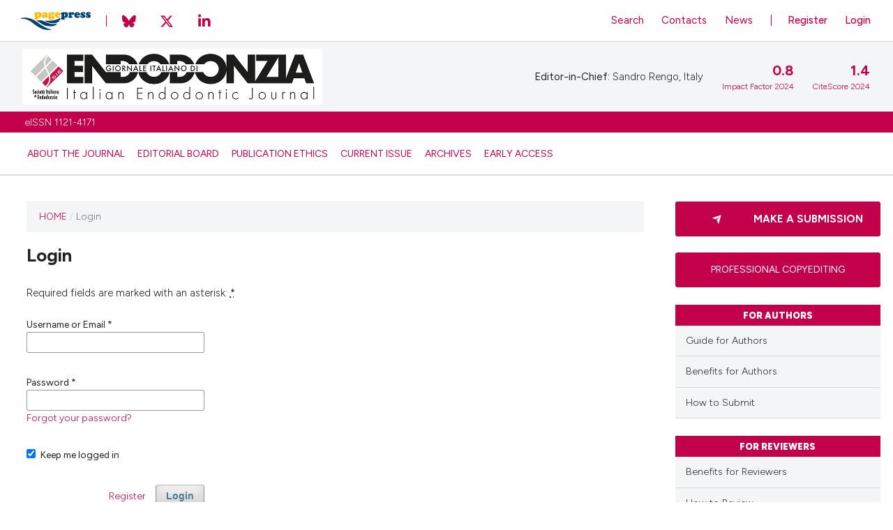

--- FILE ---
content_type: text/html; charset=utf-8
request_url: https://www.giornaleitalianoendodonzia.it/gie/login?source=%2Fgie%2Fsubmissions
body_size: 8411
content:
<!DOCTYPE html>
<html lang="en" xml:lang="en">
<head>
	<meta charset="utf-8">
	<meta name="viewport" content="width=device-width, initial-scale=1.0">
	<title>
		Login
							| Giornale Italiano di Endodonzia
			</title>
	
	<link rel="stylesheet" href="https://cdnjs.cloudflare.com/ajax/libs/font-awesome/6.7.2/css/all.min.css">

	
<link rel="icon" href="https://www.giornaleitalianoendodonzia.it/public/journals/1/favicon_en_US.png" />
<meta name="generator" content="Open Journal Systems 3.4.0.9" />
<meta name="keywords" content="Restorative Dentistry, Endodontic therapy, Root canal treatment, Dental restoration, Tooth preservation, Crown and bridge, Dental materials, Bonding and adhesion, Tooth-colored restorations, Dental Traumatology, Tooth trauma, Dental injuries, Avulsion, Luxation, Concussion, Subluxation, Extrusion, Root fracture, Tooth replantation, Experimental Pathophysiology, Pulpal inflammation, Apical periodontitis, Periapical lesions, Bone resorption, Cytokine expression, Immune response, Inflammatory mediators, Pain perception, Pharmacology, Analgesics, Anesthetics, Antibiotics, Anti-inflammatory drugs, Disinfectants, Irrigants, Medicaments, Root canal medicaments, Sodium hypochlorite, Microbiology, Endodontic microbiology, Root canal microbiota, Bacterial biofilms, Enterococcus faecalis, Candida albicans, Fusobacterium nucleatum, Porphyromonas gingivalis, Antimicrobial resistance, Endodontics-specific keywords, Root canal anatomy, Canal morphology, Root canal instrumentation, File systems, Irrigation techniques, Disinfection protocols, Obturation materials, Sealing ability, Apical seal, Root canal filling materials, Gutta-percha, Sealer cements, Research areas in Endodontics, Regenerative endodontics, Stem cell therapy, Tissue engineering, Nanotechnology, Biomaterials, Endodontic microbiome, Personalized medicine, Digital dentistry, Artificial intelligence in endodontics," />
<meta name="robots" content="all" />
<meta name="revisit-after" content="7" />
<meta name="language" content="en-US" />
<meta name="charset" content="us-ascii" />
<meta name="copyright" content="PAGEPress" />
<meta name="author" content="PAGEPress" />
<meta name="reply-to" content="support@pagepress.org" />
<!-- Matomo -->
<script>
  var _paq = window._paq = window._paq || [];
  /* tracker methods like "setCustomDimension" should be called before "trackPageView" */
  _paq.push(['trackPageView']);
  _paq.push(['enableLinkTracking']);
  (function() {
    var u="https://mphosting.matomo.cloud/";
    _paq.push(['setTrackerUrl', u+'matomo.php']);
    _paq.push(['setSiteId', '17']);
    var d=document, g=d.createElement('script'), s=d.getElementsByTagName('script')[0];
    g.async=true; g.src='//cdn.matomo.cloud/mphosting.matomo.cloud/matomo.js'; s.parentNode.insertBefore(g,s);
  })();
</script>
<!-- End Matomo Code -->
<meta name="ojtcontrolpanel" content="OJT Control Panel Version 3.0.2.0 by openjournaltheme.com">
	<link rel="stylesheet" href="https://www.giornaleitalianoendodonzia.it/gie/$$$call$$$/page/page/css?name=stylesheet" type="text/css" /><link rel="stylesheet" href="https://www.giornaleitalianoendodonzia.it/lib/pkp/styles/fontawesome/fontawesome.css?v=3.4.0.9" type="text/css" /><link rel="stylesheet" href="https://www.giornaleitalianoendodonzia.it/plugins/themes/PGPManuscript/styles/custom_style.css?v=3.4.0.9" type="text/css" /><link rel="stylesheet" href="https://www.giornaleitalianoendodonzia.it/plugins/generic/citations/css/citations.css?v=3.4.0.9" type="text/css" /><link rel="stylesheet" href="https://www.giornaleitalianoendodonzia.it/plugins/generic/doiInSummary/styles/doi.css?v=3.4.0.9" type="text/css" /><link rel="stylesheet" href="https://www.giornaleitalianoendodonzia.it/plugins/generic/orcidProfile/css/orcidProfile.css?v=3.4.0.9" type="text/css" />
</head>
<body class="pkp_page_login pkp_op_index has_site_logo" dir="ltr">

	<div class="pkp_structure_page">
	
		<!-- ******* BANNER ADV IN HEADER *******-->
		
				<header class="pkp_structure_head" id="headerNavigationContainer" role="banner">
						
 <nav class="cmp_skip_to_content" aria-label="Jump to content links">
	<a href="#pkp_content_main">Skip to main content</a>
	<a href="#siteNav">Skip to main navigation menu</a>
		<a href="#pkp_content_footer">Skip to site footer</a>
</nav>

			<div class="pkp_head_wrapper">
			
				<div class="container_logo_login">
					<div class="content_logo_login">
						<div class="logo_PP">
							<a href="http://www.pagepress.org" target="_blank">
								<img src="https://www.giornaleitalianoendodonzia.it/plugins/themes/PGPManuscript/styles/images/pagepress_logo_menu.png"/>
							</a>
						</div> <!-- .logo_PP -->
						<div class="content_social">
							<a href="https://bsky.app/profile/pagepress.bsky.social" target="_blank"><i class="fa-brands fa-bluesky fa-lg"></i></a>
							<a href="https://x.com/pagepgp" target="_blank"><i class="fa-brands fa-x-twitter fa-lg"></i></a>
  	 						<a href="https://www.linkedin.com/company/3264205" target="_blank"><i class="fa-brands fa-linkedin fa-lg"></i></a>
						</div>
					</div>	<!-- #content_logo_login -->
				</div>	<!-- #container_logo_login -->

				<div class="pkp_site_name_wrapper">
					<button class="pkp_site_nav_toggle">
						<span>Open Menu</span>
					</button>
										<div class="pkp_site_name">
																<a href="https://www.giornaleitalianoendodonzia.it/gie" class="is_img">
							<img src="https://www.giornaleitalianoendodonzia.it/public/journals/1/pageHeaderLogoImage_en_US.jpg" width="823" height="153" alt="logo" />
						</a>
						<a href="https://www.giornaleitalianoendodonzia.it/gie" class="is_text is_text_mobile">Giornale Italiano di Endodonzia</a>
										</div>
				</div>

									<div class="content_claim">
						<p>eISSN 1121-4171</p>
					</div>
				
				
				<nav class="pkp_site_nav_menu" aria-label="Site Navigation">
					<a id="siteNav"></a>
					<div class="pkp_navigation_primary_row">
						<div class="pkp_navigation_primary_wrapper">
																				<ul id="navigationPrimary" class="pkp_navigation_primary pkp_nav_list">
								<li class="">
				<a href="https://www.giornaleitalianoendodonzia.it/gie/about">
					About the Journal
				</a>
							</li>
								<li class="">
				<a href="https://www.giornaleitalianoendodonzia.it/gie/board">
					Editorial Board
				</a>
							</li>
								<li class="">
				<a href="https://www.giornaleitalianoendodonzia.it/gie/ethics">
					Publication Ethics
				</a>
							</li>
								<li class="">
				<a href="https://www.giornaleitalianoendodonzia.it/gie/issue/current">
					Current issue
				</a>
							</li>
								<li class="">
				<a href="https://www.giornaleitalianoendodonzia.it/gie/issue/archive">
					Archives
				</a>
							</li>
								<li class="">
				<a href="http://www.giornaleitalianoendodonzia.it/index.php/gie/issue/view/59">
					Early Access
				</a>
							</li>
			</ul>

				
						</div>
					</div>
					<div class="pkp_navigation_user_wrapper" id="navigationUserWrapper">
						<div class="content_user_menu">
								<ul id="navigationUser" class="pkp_navigation_user pkp_nav_list">
								<li class="profile">
				<a href="https://www.giornaleitalianoendodonzia.it/gie/user/register">
					Register
				</a>
							</li>
								<li class="profile">
				<a href="https://www.giornaleitalianoendodonzia.it/gie/login">
					Login
				</a>
							</li>
										</ul>

						</div>
						<div class="content_utility_menu">
								<ul id="navigationUtility" class="pkp_navigation_utility pkp_nav_list">
								<li class="profile">
				<a href="https://www.giornaleitalianoendodonzia.it/gie/search">
					Search
				</a>
							</li>
								<li class="profile">
				<a href="https://www.giornaleitalianoendodonzia.it/gie/about/contact">
					Contacts
				</a>
							</li>
								<li class="profile">
				<a href="https://www.giornaleitalianoendodonzia.it/gie/announcement">
					News
				</a>
							</li>
			</ul>

						</div>
						<div class="content_info_header">
																					<div class="issn_num">
								<p><b>Editor-in-Chief:</b> Sandro Rengo, Italy</p>
							</div>
																																												<div class="if_text" style="color:var(--main-color);">
									<div class="if_value">0.8</div>
									<div class="if_title">Impact Factor 2024</div>
								</div>
																								<div class="if_text" style="color:var(--main-color);">
									<div class="if_value">1.4</div>
									<div class="if_title">CiteScore 2024</div>
								</div>
																					</div>
					</div>
				</nav>
			</div><!-- .pkp_head_wrapper -->
		</header><!-- .pkp_structure_head -->
		
		<div class="homepage_image">
						<div id="text" class="content_current_issue">
				<div class="content_cover_indentity">
																				<a class="cover" href="#">
							<img src="https://www.giornaleitalianoendodonzia.it/public/journals/1/CoverIssueDefault_en_US.jpg">
						</a>
													</div>
				<div class="content_indentity">								</div>
			</div>
			
			<div class="content_indexing">
								<div class="content_value_indexing">
					<a href="https://www.giornaleitalianoendodonzia.it/gie/if">
						<div class="if_text">
							<div class="if_value">0.8</div>
							<div class="if_title">Impact Factor 2024</div>
						</div>
					</a>
				</div>
								
								<div class="content_value_indexing">
					<a href="https://www.scopus.com/sourceid/25520" target="_blank">
						<div class="if_text">
							<div class="if_value">1.4</div>
							<div class="if_title">CiteScore 2024</div>
						</div>
					</a>
				</div>
												<div class="content_value_indexing">
					<a href="https://www.giornaleitalianoendodonzia.it/gie/about/submissions">
						<div class="if_text">
							<div class="if_value">Submit <i class="fas fa-arrow-right"></i></div>
							<div class="if_title">an article</div>
						</div>
					</a>
				</div>
							</div>
			
			<!-- SE HA UN VIDEO -->
						
			<!-- SE HA UN'IMMAGINE IN HOME PAGE -->
						
			<!-- SE HA UNA SLIDE -->
						
		</div>

<script>
// java per testo che si colora dinamicamente a seconda dell'immagine in background
const img = document.getElementById('bg-img');
  const text = document.getElementById('text');

  function setTextColorFromImage(image, target) {
    const canvas = document.createElement('canvas');
    const ctx = canvas.getContext('2d');
    const width = canvas.width = image.naturalWidth;
    const height = canvas.height = image.naturalHeight;

    try {
      ctx.drawImage(image, 0, 0, width, height);
      const data = ctx.getImageData(0, 0, width, height).data;

      let r = 0, g = 0, b = 0;
      const step = 16;

      for (let i = 0; i < data.length; i += 4 * step) {
        r += data[i];
        g += data[i + 1];
        b += data[i + 2];
      }

      const pixels = data.length / (4 * step);
      r /= pixels;
      g /= pixels;
      b /= pixels;

      const luminance = 0.2126 * r + 0.7152 * g + 0.0722 * b;

      target.classList.remove('content_current_issue_white', 'content_current_issue_color');
      target.classList.add(luminance < 128 ? 'content_current_issue_white' : 'content_current_issue_color');
    } catch (err) {
      console.warn('Errore nel canvas:', err);
      target.classList.add('content_current_issue_white');
    }
  }

if (img.complete) {
    setTextColorFromImage(img, text);
} else {
    img.onload = () => setTextColorFromImage(img, text);
}
</script>

						<div class="pkp_structure_content has_sidebar">
			<div class="pkp_structure_main" role="main">
				<a id="pkp_content_main"></a>

<div class="page page_login">
	<nav class="cmp_breadcrumbs" role="navigation">
	<ol>
		<li>
			<a href="https://www.giornaleitalianoendodonzia.it/gie"> <!-- CAMBIO https://www.giornaleitalianoendodonzia.it in https://www.giornaleitalianoendodonzia.it/gie-->
				Home
			</a>
			<span class="separator">/</span>
		</li>
		<li class="current">
			<span aria-current="page">
									Login
							</span>
		</li>
	</ol>
</nav>

	<h1>
		Login
	</h1>

	<p>
		Required fields are marked with an asterisk: <abbr class="required" title="required">*</abbr>
	</p>
		
	<form class="cmp_form cmp_form login" id="login" method="post" action="https://www.giornaleitalianoendodonzia.it/gie/login/signIn" role="form">
		<input type="hidden" name="csrfToken" value="155fb83d18aa372783bc5060dcba4256" />

		
		<input type="hidden" name="source" value="/gie/submissions" />

		<fieldset class="fields">
			<legend class="pkp_screen_reader">Login</legend>
			<div class="username">
				<label>
					<span class="label">
						Username or Email
						<span class="required" aria-hidden="true">*</span>
						<span class="pkp_screen_reader">
							Required
						</span>
					</span>
					<input type="text" name="username" id="username" value="" required aria-required="true" autocomplete="username">
				</label>
			</div>
			<div class="password">
				<label>
					<span class="label">
						Password
						<span class="required" aria-hidden="true">*</span>
						<span class="pkp_screen_reader">
							Required
						</span>
					</span>
					<input type="password" name="password" id="password" value="" password="true" maxlength="32" required aria-required="true" autocomplete="current-password">
					<a href="https://www.giornaleitalianoendodonzia.it/gie/login/lostPassword">
						Forgot your password?
					</a>
				</label>
			</div>
			<div class="remember checkbox">
				<label>
					<input type="checkbox" name="remember" id="remember" value="1" checked="$remember">
					<span class="label">
						Keep me logged in
					</span>
				</label>
			</div>

						
			<div class="buttons">
				<button class="submit" type="submit">
					Login
				</button>

														<a href="https://www.giornaleitalianoendodonzia.it/gie/user/register?source=%2Fgie%2Fsubmissions" class="register">
						Register
					</a>
							</div>
		</fieldset>
	</form>
</div><!-- .page -->


	</div><!-- pkp_structure_main $requestedOp != 'index' OK HOME NO INT || $requestedPage != $homeUrl OK || !$requestedPage OK HOME NO INT || $requestedPage === 'index' OK HOME NO INT 
	pkp_structure_sidebar left	-->

									<div class="pkp_structure_sidebar left" role="complementary" aria-label="Sidebar">
				<!--<div class="pkp_block block_make_submission">
	<h2 class="pkp_screen_reader">
		Make a Submission
	</h2>

	<div class="content">
		<a class="block_make_submission_link" href="https://www.giornaleitalianoendodonzia.it/gie/about/submissions">
			Make a Submission
		</a>
	</div>
</div>-->

<a href="https://www.giornaleitalianoendodonzia.it/gie/about/submissions" style="text-decoration:none;">
	<div class="make_sub">
		<div class="svg-wrapper-1">
			<div class="svg-wrapper">
				<svg xmlns="http://www.w3.org/2000/svg" viewBox="0 0 24 24" width="15" height="15">
					<path fill="none" d="M0 0h24v24H0z"></path>
					<path fill="currentColor" d="M1.946 9.315c-.522-.174-.527-.455.01-.634l19.087-6.362c.529-.176.832.12.684.638l-5.454 19.086c-.15.529-.455.547-.679.045L12 14l6-8-8 6-8.054-2.685z"></path>
				</svg>
			</div>
		</div>
		<span>Make a Submission</span>
	</div>
</a><div class="pkp_block block_custom" id="customblock-professional-copy">
	<h2 class="title pkp_screen_reader">professional_copy</h2>
	<div class="content">
		<div class="button"><a href="/gie/copyediting"><strong>Professional Copyediting</strong></a></div>
	</div>
</div>
<div class="pkp_block block_custom" id="customblock-authors">
	<h2 class="title pkp_screen_reader">authors</h2>
	<div class="content">
		<div class="title"><strong>FOR AUTHORS</strong></div>
<ul>
<li><a href="/public/Guidelines_for_Authors.pdf" target="_blank" rel="noopener">Guide for Authors</a></li>
<li><a href="/gie/benefits">Benefits for Authors</a></li>
<li><a href="/public/How_to_Submit.pdf" target="_blank" rel="noopener">How to Submit</a></li>
<!--<li><a href="/gie/j_section">Journal Sections</a></li>--></ul>
	</div>
</div>
<div class="pkp_block block_custom" id="customblock-reviewers">
	<h2 class="title pkp_screen_reader">reviewers</h2>
	<div class="content">
		<div class="title"><strong>FOR REVIEWERS</strong></div>
<ul>
<li><a href="/gie/benefit_r">Benefits for Reviewers</a></li>
<li><a href="/public/How_to_Review.pdf" target="_blank" rel="noopener">How to Review</a></li>
</ul>
	</div>
</div>
<div class="pkp_block block_custom" id="customblock-links">
	<h2 class="title pkp_screen_reader">links</h2>
	<div class="content">
		<div class="title"><strong>LINKS</strong></div>
<ul>
<li><a href="/gie/user/register">Alert me!</a></li>
<li><a href="https://www.endodonzia.it/" target="_blank" rel="noopener">SIE - Società Italiana di Endodonzia</a></li>
<li><a href="https://www.scopus.com/sourceid/25520" target="_blank" rel="noopener">Scopus</a></li>
<li><a href="https://scholar.google.com/scholar?hl=it&amp;as_sdt=0%2C5&amp;q=site%3Agiornaleitalianoendodonzia.it&amp;btnG=" target="_blank" rel="noopener">Google Scholar</a></li>
<li><a href="https://openalex.org/sources/s2898376075" target="_blank" rel="noopener">OpenAlex</a></li>
</ul>
	</div>
</div>
<div class="pkp_block block_custom" id="customblock-indexing">
	<h2 class="title pkp_screen_reader">indexing</h2>
	<div class="content">
		<div class="title"><strong>INDEXING IN:</strong></div>
<div style="display: flex; justify-content: center; flex-flow: column;"><a href="https://mjl.clarivate.com:/search-results?issn=1971-1425&amp;hide_exact_match_fl=true&amp;utm_source=mjl&amp;utm_medium=share-by-link&amp;utm_campaign=journal-profile-share-this-journal" target="_blank" rel="noopener"><img src="/public/logo_clarivate.png" width="150"></a> <a href="https://www.scopus.com/sourceid/25520" target="_blank" rel="noopener"><img src="/public/logo_scopus.png"></a> <a href="https://www.embase.com" target="_blank" rel="noopener"><img src="/public/logo_embase.png"></a> <a href="https://www.sciencedirect.com/journal/giornale-italiano-di-endodonzia" target="_blank" rel="noopener"><img src="/public/logo_ScienceDirect.png"></a></div>
<ul>
<li><a href="/gie/widget">Analytics</a></li>
</ul>
	</div>
</div>
<div class="pkp_block block_developed_by">
	<div class="content">
		<span class="title"></span>			<ul class="most_read">
							<li class="most_read_article">
					<div class="most_read_article_title"><a href="https://www.giornaleitalianoendodonzia.it/gie/article/view/146">Post removal techniques: a systematic review and meta-analysis</a></div>
					<div class="most_read_article_journal"><span class="fa fa-eye"></span> 102</div>
				</li>
							<li class="most_read_article">
					<div class="most_read_article_title"><a href="https://www.giornaleitalianoendodonzia.it/gie/article/view/87">A systematic review: effect of hand, rotary and reciprocating instrumentation on endodontic postoperative pain</a></div>
					<div class="most_read_article_journal"><span class="fa fa-eye"></span> 61</div>
				</li>
							<li class="most_read_article">
					<div class="most_read_article_title"><a href="https://www.giornaleitalianoendodonzia.it/gie/article/view/529">P.E.A.R.L. Technique (Periapical Exudate Aspiration via Root canal Lumen): presentation of a case report</a></div>
					<div class="most_read_article_journal"><span class="fa fa-eye"></span> 54</div>
				</li>
							<li class="most_read_article">
					<div class="most_read_article_title"><a href="https://www.giornaleitalianoendodonzia.it/gie/article/view/284">Apicectomy and simultaneous obturation of root canals: a clinical case report</a></div>
					<div class="most_read_article_journal"><span class="fa fa-eye"></span> 47</div>
				</li>
							<li class="most_read_article">
					<div class="most_read_article_title"><a href="https://www.giornaleitalianoendodonzia.it/gie/article/view/67">Treatment of a root canal perforation using a calcium-silicate based sealer: a case report with a 4 year follow-up</a></div>
					<div class="most_read_article_journal"><span class="fa fa-eye"></span> 47</div>
				</li>
						</ul>
	</div>
</div>
<div class="editorial_pick_as_card">
	<div class="noble-editorial-pick">
																	<div class="container_edp">
				<div class="gallery-wrapper">
					<div class="gallery-item">
												<div class="issue_edp">Vol. 39 No. 2 (2025)</div>
						<div class="container-item">
							<div class="title_edp">
								<div class="name_edp"><a href="https://www.giornaleitalianoendodonzia.it/gie/article/view/528">Nanoparticles: a promising tool in endodontics</a>
								</div>
							</div>
							<div class="info_edp">
								<div class="role_edp">
																			Sandro Rengo
																	</div>
								<div class="data_edp">15 July 2025</div>
							</div>
						</div>
					</div>
				</div>
			</div>
																	<div class="container_edp">
				<div class="gallery-wrapper">
					<div class="gallery-item">
												<div class="issue_edp">Vol. 39 No. 2 (2025)</div>
						<div class="container-item">
							<div class="title_edp">
								<div class="name_edp"><a href="https://www.giornaleitalianoendodonzia.it/gie/article/view/520">Comparison Of Debris Removal Efficiency Of Different Endodontic File Systems</a>
								</div>
							</div>
							<div class="info_edp">
								<div class="role_edp">
																			Yunus Emre Çakmak et al.
																	</div>
								<div class="data_edp">13 June 2025</div>
							</div>
						</div>
					</div>
				</div>
			</div>
																	<div class="container_edp">
				<div class="gallery-wrapper">
					<div class="gallery-item">
												<div class="issue_edp">Vol. 39 No. 2 (2025)</div>
						<div class="container-item">
							<div class="title_edp">
								<div class="name_edp"><a href="https://www.giornaleitalianoendodonzia.it/gie/article/view/518">Postoperative Pain Following Endodontic Treatment in Patients With Type 2 Diabetes Mellitus: A Prospective Non-Randomized Clinical Trial</a>
								</div>
							</div>
							<div class="info_edp">
								<div class="role_edp">
																			Ingrid Luiza Mendonça Cunha et al.
																	</div>
								<div class="data_edp">9 June 2025</div>
							</div>
						</div>
					</div>
				</div>
			</div>
																	<div class="container_edp">
				<div class="gallery-wrapper">
					<div class="gallery-item">
												<div class="issue_edp">Vol. 39 No. 2 (2025)</div>
						<div class="container-item">
							<div class="title_edp">
								<div class="name_edp"><a href="https://www.giornaleitalianoendodonzia.it/gie/article/view/510">Zinc oxide nanoparticles and blue light enhance sodium hypochlorite disinfection against Enterococcus faecalis: an in vitro study </a>
								</div>
							</div>
							<div class="info_edp">
								<div class="role_edp">
																			Gurdeep Singh et al.
																	</div>
								<div class="data_edp">22 April 2025</div>
							</div>
						</div>
					</div>
				</div>
			</div>
			</div>
</div>
<div class="pkp_block block_keyword_cloud">
    <h2 class="title">Keywords</h2>
    <div class="content" id='wordcloud'></div>

    <script>
        function randomColor() {
            var cores = ['#1f77b4', '#ff7f0e', '#2ca02c', '#d62728', '#9467bd', '#8c564b', '#e377c2', '#7f7f7f', '#bcbd22', '#17becf'];
            return cores[Math.floor(Math.random()*cores.length)];
        }

                    document.addEventListener("DOMContentLoaded", function() {
                var keywords = [{"text":"apical bifurcation","size":1},{"text":"endodontic treatment","size":1},{"text":"root canal anatomy","size":1},{"text":"vertucci\u2019s type v classification","size":1},{"text":"bibliometrics","size":1},{"text":"giornale italiano di endodonzia","size":1},{"text":"endodontics","size":1},{"text":"scopus","size":1},{"text":"vosviewer","size":1},{"text":"cyclic fatigue","size":1},{"text":"proglider","size":1},{"text":"r-pilot","size":1},{"text":"waveone gold glider","size":1},{"text":"x1 glide path","size":1},{"text":"foraminal enlargement","size":1},{"text":"apical periodontitis","size":1},{"text":"clinical trial","size":1},{"text":"continuuos irrigation","size":1},{"text":"apical transportation","size":1},{"text":"centering ability","size":1},{"text":"dental anxiety","size":1},{"text":"delayed dental visits","size":1},{"text":"idaf-4c ","size":1},{"text":"bioceramic sealer","size":1},{"text":"rotary instruments","size":1},{"text":"biocompatibility","size":1},{"text":"apical foramen","size":1},{"text":"root canal","size":1},{"text":"root canal preparation","size":1},{"text":"inferior alveolar nerve","size":1},{"text":"nerve block","size":1},{"text":"lidocaine","size":1},{"text":"fentanyl","size":1},{"text":"pulpitis","size":1},{"text":"calcium hydroxide","size":1},{"text":"dens in dente","size":1},{"text":"root canal therapy","size":1},{"text":"ultrasonics","size":1},{"text":"root canal retreatment","size":1},{"text":"cone beam computed tomography","size":1},{"text":"gutta-percha","size":1},{"text":"rotary file","size":1},{"text":"dynamic cyclic fatigue","size":1},{"text":"differential scanning calorimetry","size":1},{"text":"energy dispersive x-ray analysis,","size":1},{"text":"nickel-titanium instruments","size":1},{"text":"biomaterial","size":1},{"text":"calcium silicate","size":1},{"text":"confocal laser scanning microscopy","size":1},{"text":"scanning electron microscopy","size":1}];
                var totalWeight = 0;
                var blockWidth = 300;
                var blockHeight = 200;
                var transitionDuration = 200;
                var length_keywords = keywords.length;
                var layout = d3.layout.cloud();

                layout.size([blockWidth, blockHeight])
                    .words(keywords)
                    .fontSize(function(d)
                    {
                        return fontSize(+d.size);
                    })
                    .on('end', draw);

                var svg = d3.select("#wordcloud").append("svg")
                    .attr("viewBox", "0 0 " + blockWidth + " " + blockHeight)
                    .attr("width", '100%');

                function update() {
                    var words = layout.words();
                    fontSize = d3.scaleLinear().range([16, 34]);
                    if (words.length) {
                        fontSize.domain([+words[words.length - 1].size || 1, +words[0].size]);
                    }
                }

                keywords.forEach(function(item,index){totalWeight += item.size;});

                update();

                function draw(words, bounds) {
                    var width = layout.size()[0],
                        height = layout.size()[1];

                    scaling = bounds
                        ? Math.min(
                            width / Math.abs(bounds[1].x - width / 2),
                            width / Math.abs(bounds[0].x - width / 2),
                            height / Math.abs(bounds[1].y - height / 2),
                            height / Math.abs(bounds[0].y - height / 2),
                        ) / 2
                        : 1;

                    svg
                    .append("g")
                    .attr(
                        "transform",
                        "translate(" + [width >> 1, height >> 1] + ")scale(" + scaling + ")",
                    )
                    .selectAll("text")
                        .data(words)
                    .enter().append("text")
                        .style("font-size", function(d) { return d.size + "px"; })
                        .style("font-family", 'serif')
                        .style("fill", randomColor)
                        .style('cursor', 'pointer')
                        .style('opacity', 0.7)
                        .attr('class', 'keyword')
                        .attr("text-anchor", "middle")
                        .attr("transform", function(d) {
                            return "translate(" + [d.x, d.y] + ")rotate(" + d.rotate + ")";
                        })
                        .text(function(d) { return d.text; })
                        .on("click", function(d, i){
                            window.location = "https://www.giornaleitalianoendodonzia.it/gie/search?query=QUERY_SLUG".replace(/QUERY_SLUG/, encodeURIComponent(''+d.text+''));
                        })
                        .on("mouseover", function(d, i) {
                            d3.select(this).transition()
                                .duration(transitionDuration)
                                .style('font-size',function(d) { return (d.size + 3) + "px"; })
                                .style('opacity', 1);
                        })
                        .on("mouseout", function(d, i) {
                            d3.select(this).transition()
                                .duration(transitionDuration)
                                .style('font-size',function(d) { return d.size + "px"; })
                                .style('opacity', 0.7);
                        })
                        .on('resize', function() { update() });
                }

                layout.start();
            });
        	</script>
</div>

			</div><!-- pkp_sidebar.left -->
			</div><!-- pkp_structure_content -->

<div class="pkp_structure_footer_wrapper" role="contentinfo">
	<a id="pkp_content_footer"></a>

	<footer class="footer">
	<div class="container">
 		<div class="row">
 			<div class="footer-col">
  	 			<!--<h4>company</h4>
  	 			<ul>
  	 				<li></li>
  	 			</ul>-->
				<div class="pkp_footer_info">
					<div class="nome_rivista_footer"><b>Giornale Italiano di Endodonzia</b></div>
					<p><em>is an Open Access, peer-reviewed journal published online by <a href="https://www.tecnichenuove.com/"><u>Tecniche Nuove</u></a>, Milan, Italy, on behalf of <a href="https://www.endodonzia.it" target="_blank" rel="noopener"><u>Società Italiana di Endodonzia</u></a>, and hosted by <a href="http://www.pagepress.org/" target="_blank" rel="noopener"><u>PAGEPress</u></a><sup>®</sup>, Pavia, Italy.</em></p>
<p>Registration: Court of Milan n° 89, 3 March 2009</p>
					eISSN: 1121-4171				</div>
  	 		</div>
			  	 		<div class="footer-col">
  	 			<h4>Info</h4>
  	 			<ul>
					<li><a href="https://www.giornaleitalianoendodonzia.it/gie/about"> About</a></li>
					<li><a href="https://www.giornaleitalianoendodonzia.it/gie/board"> Editorial Board</a></li>
					<li><a href="https://www.giornaleitalianoendodonzia.it/gie/announcement"> News</a></li>					<!--<li><a href="https://www.giornaleitalianoendodonzia.it/gie/ads"> Advertising</a></li>-->
  	 			</ul>
  	 		</div>
  	 		<div class="footer-col">
  	 			<h4>Info Submission</h4>
  	 			<ul>
					<li><a href="https://www.giornaleitalianoendodonzia.it/gie/about/submissions"> Submission</a></li>
					<li><a href="https://www.giornaleitalianoendodonzia.it/gie/guide"> Guidelines For Authors</a></li>
					<!--<li><a href="https://www.giornaleitalianoendodonzia.it/gie/benefits">Benefits for Authors</a></li>
					<li><a href="https://www.giornaleitalianoendodonzia.it/gie/benefit_r">Benefits for Reviewers</a></li>-->
  	 			</ul>
  	 		</div>
			  	 		<div class="footer-col">
  	 			<h4>Our App Is Free For Anyone!</h4>
  	 			<div class="social-links">
					<a href="https://wa.me/393928266776" target="_blank"><i class="fa-brands fa-whatsapp"></i></a>
					<!--<a href="https://play.google.com/store/apps/details?id=com.paperlit.android.pagepress&hl=en&gl=US" target="_blank"><i class="fa-brands fa-google-play"></i></a>-->
					<a href="https://apps.apple.com/sn/app/pagepress/id1606895363" target="_blank"><i class="fa-brands fa-apple"></i></a>
					<a href="https://appgallery.huawei.com/#/app/C105426991" target="_blank"><img src="https://www.giornaleitalianoendodonzia.it/plugins/themes/PGPManuscript/styles/images/huawei-white.png"/></a>
					
  	 				<!--<a href="#"><i class="fab fa-facebook-f"></i></a>
  	 				<a href="#"><i class="fab fa-twitter"></i></a>
  	 				<a href="#"><i class="fab fa-instagram"></i></a>
  	 				<a href="#"><i class="fab fa-linkedin-in"></i></a>-->
  	 			</div>
  	 		</div>
		</div>
	</div>
	</footer>
	
</div><!-- pkp_structure_footer_wrapper -->
</div><!-- pkp_structure_page -->

<script src="https://www.giornaleitalianoendodonzia.it/lib/pkp/lib/vendor/components/jquery/jquery.min.js?v=3.4.0.9" type="text/javascript"></script><script src="https://www.giornaleitalianoendodonzia.it/lib/pkp/lib/vendor/components/jqueryui/jquery-ui.min.js?v=3.4.0.9" type="text/javascript"></script><script src="https://www.giornaleitalianoendodonzia.it/plugins/themes/default/js/lib/popper/popper.js?v=3.4.0.9" type="text/javascript"></script><script src="https://www.giornaleitalianoendodonzia.it/plugins/themes/default/js/lib/bootstrap/util.js?v=3.4.0.9" type="text/javascript"></script><script src="https://www.giornaleitalianoendodonzia.it/plugins/themes/default/js/lib/bootstrap/dropdown.js?v=3.4.0.9" type="text/javascript"></script><script src="https://www.giornaleitalianoendodonzia.it/plugins/themes/default/js/main.js?v=3.4.0.9" type="text/javascript"></script><script src="https://www.giornaleitalianoendodonzia.it/plugins/themes/PGPManuscript/js/noble.js?v=3.4.0.9" type="text/javascript"></script><script src="https://d3js.org/d3.v4.js?v=3.4.0.9" type="text/javascript"></script><script src="https://cdn.jsdelivr.net/gh/holtzy/D3-graph-gallery@master/LIB/d3.layout.cloud.js?v=3.4.0.9" type="text/javascript"></script><script type="text/javascript">
(function (w, d, s, l, i) { w[l] = w[l] || []; var f = d.getElementsByTagName(s)[0],
j = d.createElement(s), dl = l != 'dataLayer' ? '&l=' + l : ''; j.async = true;
j.src = 'https://www.googletagmanager.com/gtag/js?id=' + i + dl; f.parentNode.insertBefore(j, f);
function gtag(){dataLayer.push(arguments)}; gtag('js', new Date()); gtag('config', i); })
(window, document, 'script', 'dataLayer', 'UA-91649871-11');
</script><script type="text/javascript">            var _paq = _paq || [];
              _paq.push(['trackPageView']);
              _paq.push(['enableLinkTracking']);
              (function() {
                var u="//mphosting.matomo.cloud/";
                _paq.push(['setTrackerUrl', u+'piwik.php']);
                _paq.push(['setSiteId', 17]);
                _paq.push(['setDocumentTitle', "gie"]);
                var d=document, g=d.createElement('script'), s=d.getElementsByTagName('script')[0];
                g.type='text/javascript'; g.async=true; g.defer=true; g.src=u+'piwik.js'; s.parentNode.insertBefore(g,s);
              })();</script>

    <span style='display:none !important;'>Themes by Openjournaltheme.com</span>

<div class="credits_pgp">
	<p>TECNICHE NUOVE S.p.A. - Via Eritrea, 21, Milan - Partita IVA 00753480151</p>
	<p>&copy PAGEPress 2008-%2026 • <a href="http://www.pagepress.org/" target="_blank">PAGEPress</a><sup>&reg;</sup> is a registered trademark property of PAGEPress srl, Italy&nbsp; &nbsp; • &nbsp; &nbsp;VAT: IT02125780185&nbsp; &nbsp; • &nbsp; &nbsp;<a href="https://www.pagepress.org/index.php/site/privacy" target="_blank">Privacy</a></p>
</div>

</body>
</html>

--- FILE ---
content_type: text/css
request_url: https://www.giornaleitalianoendodonzia.it/plugins/themes/PGPManuscript/styles/custom_style.css?v=3.4.0.9
body_size: 9463
content:
@charset "UTF-8";
/* CSS Document */

/**************************CORPO DEL SITO*****************************************/
@import url('https://fonts.googleapis.com/css2?family=Figtree:ital,wght@0,300..900;1,300..900&display=swap');
@import url('https://fonts.googleapis.com/css2?family=Voltaire&display=swap');

:root{
	--main-color:#c3004a;
	--hover-color:#930239;
	--second-color:#f4f5f7;
	--third-color:#930239;
	--main-color-alfa:#c3004a90;
	--white-color:#fefefe;
	--white-color-alfa:rgba(255, 255, 255, .9);
	--black-color:#252525;
	--grey-color:#d5d5d5;
	--main-font:"Figtree", sans-serif;
	--cond-font:"Voltaire", sans-serif;
}
a{
	color:var(--main-color);
	text-decoration:none;
}
a:hover{
	color:var(--hover-color);
	text-decoration:underline;
}
html,body{
	font-family:var(--main-font);
	font-weight:300;
	font-size:15px;
	background:transparent;
}
figure{margin:0 !important;}
.pkp_structure_page{
	max-width:100%;
	margin-top:0;
	margin-bottom:0;
	background:transparent;
	box-shadow:none;
}
.button{
    display:flex;
    justify-content:flex-start;
    margin-top:1em;
}
.button a{
    border-radius:3px;
    height:50px;
	text-align:center;
	text-transform:uppercase;
	color:var(--white-color);
	background:var(--main-color);
	padding:10px 20px;
	border:1px solid var(--main-color);
	cursor:pointer;
	-webkit-transition-duration:0.4s; /* Safari */
    transition-duration:0.4s;
}
.button a:hover{
	background-color:var(--white-color);
	color:var(--main-color);
	text-decoration:none;
	border:1px solid var(--main-color);
}

/* Smartphones (landscape) ----------- */
@media only screen and (min-width:667px) and (max-width:926px){}
/* Smartphones (portrait) ----------- */
@media only screen and (min-width:375px) and (max-width:666px){
	.button a{padding:5px 9px;}
}

/**************************PULSANTE MAKE SUBMISSION****************************************/

.make_sub{
	width:100%;
	height:50px;
	margin-bottom:1.5em;
	font-family:var(--main-font);
    text-transform:uppercase;
    font-weight:700;
	cursor:pointer;
	background-color:var(--main-color);
	color:var(--white-color);
	padding:0em 0em 0em 3.5em;
	display:-webkit-box;
	display:-ms-flexbox;
	display:flex;
	-webkit-box-align:center;
	-ms-flex-align:center;
	align-items:center;
	border:none;
	border-radius:3px;
	overflow:hidden;
	-webkit-transition:all 0.2s;
	transition:all 0.2s;
}
.make_sub span{
	display:block;
	margin-left:3em;
	-webkit-transition:all 0.3s ease-in-out;
	transition:all 0.3s ease-in-out;
}
.make_sub svg{
	display:block;
	-webkit-transform-origin:center center;
	-ms-transform-origin:center center;
	transform-origin:center center;
	-webkit-transition:-webkit-transform 0.3s ease-in-out;
	transition:-webkit-transform 0.3s ease-in-out;
	transition:transform 0.3s ease-in-out;
	transition:transform 0.3s ease-in-out, -webkit-transform 0.3s ease-in-out;
}
.make_sub:hover .svg-wrapper{
	-webkit-animation:fly-1 0.6s ease-in-out infinite alternate;
	animation:fly-1 0.6s ease-in-out infinite alternate;
}
.make_sub:hover svg{
	-webkit-transform:translateX(8em) rotate(45deg) scale(1.1);
	-ms-transform:translateX(8em) rotate(45deg) scale(1.1);
	transform:translateX(8em) rotate(45deg) scale(1.1);
}
.make_sub:hover span{
	-webkit-transform:translateX(25em);
	-ms-transform:translateX(25em);
	transform:translateX(25em);
}
.make_sub:active{
	-webkit-transform:scale(0.95);
	-ms-transform:scale(0.95);
	transform:scale(0.95);
}

@-webkit-keyframes fly-1{
	from {
 		-webkit-transform:translateY(0.1em);
		transform:translateY(0.1em);
	}
	to {
		-webkit-transform:translateY(-0.1em);
		transform:translateY(-0.1em);
	}
}
@keyframes fly-1{
	from {
		-webkit-transform:translateY(0.1em);
		transform:translateY(0.1em);
	}
	to {
		-webkit-transform:translateY(-0.1em);
		transform:translateY(-0.1em);
	}
}

/**************************LOGO PAGEPRESS HEADER*******************************************/

.container_logo_login{
	width:100%;
	height:60px;
	background-color:var(--white-color);
	border-bottom:1px solid var(--grey-color);
}
.content_logo_login{
	width:30%;
	display:flex;
	align-items:center;
}
.logo_PP{
	width:100px;
	margin:1.1em 2em;
	position:relative;
}
.logo_PP::after{
	content:"";
	position:absolute;
	right:-23px; /* Distanza dal div */
	top:17%;
	height:50%; /* Occupa tutta l'altezza del genitore */
	width:1px; /* Spessore della linea */
	background-color:var(--main-color);
}
.content_social{margin-bottom:0.3em;}
.content_social a{
	display:inline-block;
	width:40px;
	margin:0 5px;
	text-align:center;
	line-height:40px;
	border-radius:50%;
	transition:all 0.7s ease;
}
.content_social a:hover, .content_social a:active, .content_social a:focus{background-color:var(--grey-color);}

/* Smartphones (landscape) ----------- */
@media only screen and (min-width:667px) and (max-width:926px){
	.content_logo_login{width:100%;justify-content:space-between;}
	.logo_PP{margin:1.1em 1em;}
	.logo_PP::after{display:none;}
}
/* Smartphones (portrait) ----------- */
@media only screen and (min-width:375px) and (max-width:666px){
	.content_logo_login{width:100%;justify-content:space-between;}
	.logo_PP{margin:1.1em 1em;}
	.logo_PP::after{display:none;}
}


/**************************HEADER**********************************************************/

.pkp_structure_head{
	position:relative;
	z-index:9999;
	/*background-image:url(images/bg_header.png);
	background-size:cover;
	background-repeat:no-repeat;*/
	background-color:transparent;
	margin-bottom:0em;
	border-bottom:0;
	box-shadow: 0 1px 2px rgba(40,40,40,.12),0 2px 1px rgba(40,40,40,.08),0 1px 3px rgba(40,40,40,.04);
}
.has_site_logo .pkp_head_wrapper{width:100%;}
.pkp_site_name_wrapper{
	display:flex;
	align-items:center;
	width:100%;
	height:100px;
	background-color:var(--second-color);
	/*background:none;*/
	/*background:linear-gradient(to right, var(--white-color), rgb(0 0 0 / 0));*/
}
.pkp_site_name{padding:0;display:flex;align-items:center;}
.pkp_site_name > a{padding:0;}
.is_text_mobile{display:none;}
.pkp_site_name .is_text{
	font-family:var(--main-font);
	font-weight:300;
	font-size:2rem;
	color:var(--hover-color);
	/*color:var(--third-color);*/
}
.content_claim{
	display:flex;
	justify-content:space-between;
	align-items:center;
	width:100%;
	height:30px;
	background-color:var(--main-color);
}
.content_claim > p{
	color:var(--white-color);
	font-size:14px;
	padding:0 2.5em;
	/*padding:0.35em 0em 0em 2.5em;
	font-family:var(--main-font);
	margin:0;*/
}
.content_info_header{
	display:flex;
	align-items:center;
	justify-content:flex-end;
	position:absolute;
	top:97px;
	bottom:0px;
	left:0px;
	right:33px;
}
.loghi_header{}
.loghi_header a{display:flex;justify-content:flex-end;}
.content_info_header img{width:30%;}
.issn_num{
	color:var(--black-color);
	margin-left:1em;
}
.swiper-slide figure img{height:100% !important;}

/* Smartphones (landscape) ----------- */
@media only screen and (min-width:667px) and (max-width:926px){
	.pkp_site_name{padding-top:0rem;width:85%;margin-left:1em;}
	.pkp_site_name .is_img{display:none;}
	.pkp_site_name .is_text{display:block;font-size:0.85rem;color:var(--white-color);}
	.pkp_site_name_wrapper{height:40px;}
	.pkp_site_name_wrapper{background:linear-gradient(to right, var(--main-color), var(--hover-color));}
	.content_claim > p{font-size:11px;color:var(--white-color);}
	.content_info_header{
		display:flex;
		flex-flow:column;
		align-items:flex-start;
		position:inherit;
		margin-top:3em;
	}
	.loghi_header{margin-left:1em;}
	.issn_num{color:var(--white-color);}
	.has_site_logo .pkp_head_wrapper{padding-right:0rem;}
}
/* Smartphones (portrait) ----------- */
@media only screen and (min-width:375px) and (max-width:666px){
	.pkp_site_name{padding-top:0rem;width:85%;margin-left:1em;}
	.pkp_site_name .is_img{display:none;}
	.pkp_site_name .is_text{display:block;font-size:0.85rem;color:var(--white-color);}
	.pkp_site_name_wrapper{height:40px;}
	.pkp_site_name_wrapper{background:linear-gradient(to right, var(--main-color), var(--hover-color));}
	.content_claim > p{font-size:11px;color:var(--white-color);line-height:12px;padding:9px;margin:0;}
	.content_info_header{
		display:flex;
		flex-flow:column;
		align-items:flex-start;
		position:inherit;
		margin-top:3em;
	}
	.loghi_header{margin-left:1em;}
	.issn_num{color:var(--white-color);}
	.has_site_logo .pkp_head_wrapper{padding-right:0rem;}
}

/**************************MENU USER / UTILITY HEADER**************************************/

.pkp_navigation_user_wrapper{
	top:13.5px;
	right:0;
	left:auto;
	width:50%;
	transform:none;
	padding-right:2.143rem;
}
.pkp_navigation_user.pkp_navigation_user{border-top:0;}
.content_user_menu{
	float:right;
	padding:0 0 0 0.95em;
	position:relative;
}
.content_user_menu::before{
	content:"";
	position:absolute;
	left:0px; /* Distanza dal div */
	top:25%;
	height:50%; /* Occupa tutta l'altezza del genitore */
	width:1px; /* Spessore della linea */
	background-color:var(--main-color);
}
.content_utility_menu{
	float:right;
	padding:0 1em;
	position:relative;
}
.pkp_navigation_user > li > a,.pkp_navigation_utility > li > a{
	font-family:var(--main-font);
	font-size:15px;
	font-weight:500;
	color:var(--main-color);
}
.pkp_navigation_utility > li > a{font-weight:400;}
.pkp_navigation_user > li > a:hover,.pkp_navigation_utility > li > a:hover{
	color:var(--white-color);
	text-decoration:none;
	background:var(--hover-color);
}
.pkp_navigation_user > li > a .task_count{
	display:inline-block;
	width:20px;
	height:20px;
	margin-left:0.5em;
	border-radius:50%;
	background:rgba(204, 204, 204, 0.3);
	line-height:20px;
	text-align:center;
	font-size:12px;
	top:0rem;
}

/* Smartphones (landscape) ----------- */
@media only screen and (min-width:667px) and (max-width:926px){
	.pkp_navigation_user{width:auto;}
	.pkp_navigation_user_wrapper{width:100%;padding:0;}
	.pkp_navigation_user > li > a,.pkp_navigation_utility > li > a{color:var(--white-color);}
	.pkp_navigation_user > li > a:hover,.pkp_navigation_utility > li > a:hover{color:var(--white-color);}
	.pkp_nav_list ul a{padding:0.3em 1.5em;}
	.pkp_nav_list ul a{color:var(--white-color);}
	.content_utility_menu,.content_user_menu,.content_info_header{float:none;padding:0;}
	.content_user_menu{margin:1em 0;}
}
/* Smartphones (portrait) ----------- */
@media only screen and (min-width:375px) and (max-width:666px){
	.pkp_navigation_user_wrapper{width:100%;padding:0;}
	.pkp_navigation_user > li > a,.pkp_navigation_utility > li > a{color:var(--white-color);}
	.pkp_navigation_user > li > a:hover,.pkp_navigation_utility > li > a:hover{color:var(--white-color);}
	.pkp_nav_list ul a{padding:0.3em 1.5em;}
	.pkp_nav_list ul a{color:var(--white-color);}
	.content_utility_menu,.content_user_menu,.content_info_header{float:none;padding:0;}
	.content_user_menu{margin:1em 0;}
}

/**************************MENU SITE*******************************************************/

.pkp_site_nav_menu {background:var(--main-color);}
.pkp_navigation_primary {
	display:inline-block;
	max-width:100%;
	text-align:left;
}
.pkp_navigation_primary > li:first-child a {margin:0;}
.pkp_navigation_primary > li > a {
	margin:0em;
	height:60px;
}
.pkp_navigation_primary > li > a:hover{
	background:var(--hover-color);
	text-decoration:none;
}
#navigationPrimary a {
	font-family:var(--main-font);
	font-weight:400;
	color:var(--main-color);
	padding:1.4em 0.5em;
	border:0;
	transition:background-color 0.3s ease, color 0.3s ease;
}
#navigationPrimary a:hover{color:var(--white-color);}
#navigationPrimary > li > a{}
#navigationPrimary > li > a:hover{color:var(--white-color);}
#navigationPrimary ul{
	background:var(--hover-color);
	margin-left:-0.4em;
	margin-top:1.33em;
}
#navigationPrimary ul a{color:var(--white-color);}
.pkp_nav_list ul a {
	display:block;
	font-weight:400;
	padding-left:1em;
	border-left:0;
}
.pkp_nav_list ul a:hover{
	color:var(--white-color);
	background:var(--main-color);
}
.pkp_nav_list ul{
	position:absolute;
	top:100%;
	left:-9999px;
	z-index:1000;
	width:15em;
	margin:0;
	padding:0;
	padding-left:0px;
	background:var(--white-color);
	border-radius:0;
	box-shadow:none;
}
.pkp_nav_list ul li:first-child a,.pkp_nav_list ul li:last-child a{
	border-top-left-radius:0;
	border-top-right-radius:0;
	border-bottom-left-radius:0;
    border-bottom-right-radius:0;
	margin-right:0em;
}

/* Smartphones (landscape) ----------- */
@media only screen and (min-width:667px) and (max-width:926px){
	.pkp_navigation_primary > li > a {padding:1em 0.9em;height:auto;}
	#navigationPrimary a{color:var(--white-color);}
	.content_user_menu, .content_utility_menu{float:none;padding:0 0.5em;}
}
/* Smartphones (portrait) ----------- */
@media only screen and (min-width:375px) and (max-width:666px){
	.pkp_navigation_primary > li > a {padding:1em 0.9em;height:auto;}
	#navigationPrimary a{color:var(--white-color);}
	.content_user_menu, .content_utility_menu{padding:0 1em;}
}

/**************************BREADCRUMBS*****************************************************/

.cmp_breadcrumbs {
	padding:1em 1.5em;
	margin:1.4em 0;
	font-family:var(--main-font);
	font-weight:300;
	font-size:12px;
	color:rgba(0, 0, 0, 0.54);
	text-transform:uppercase;
	background:var(--second-color);
	width:100%;
}

@media only screen and (min-width:667px) and (max-width:926px){
	.cmp_breadcrumbs {width:100%;}
}
/* Smartphones (portrait) ----------- */
@media only screen and (min-width:375px) and (max-width:666px){
	.cmp_breadcrumbs {width:100%;}
}


/**************************MAIN SITE*******************************************************/

.page_index_journal{}
.pkp_structure_content{width:100%;}
.pkp_structure_main_full{width:100%;}
.pkp_structure_main{
	width:75%;
	padding:0 2.5rem 6.429rem;
}
.pkp_structure_main h1, .pkp_structure_main h2, .pkp_structure_main h3, .pkp_structure_main h4{
	font-family:var(--main-font);
	margin:1em 0 1em;
}
.pkp_page_index .homepage_image, .pkp_page_index .additional_content{
	margin:0rem;
	border-top:0;
	display:flex;
	justify-content:center;
    align-items:center;
	flex-direction:column;
	/*overflow:hidden;*/
	gap:2em;
	min-height:300px;
}
.pkp_page_index .additional_content{
	height:auto;
	text-align:left;
	padding:1em 0;
}
.homepage_image{
	position:relative;
	display:inline-block;
	padding-bottom:0;
	/*height:270px;*/
	overflow:hidden;
}
.pkp_page_index .homepage_image img{
	height:300px;
	object-fit:cover;
}
.blur-layer{
	position:absolute;
	top:0;
	left:0;
	width:100%;
	height:100%;
	backdrop-filter:blur(20px);
	/* Maschera per rendere visibile la parte destra e sfocata la sinistra */
	-webkit-mask-image:linear-gradient(to right, white 20%, transparent 100%);
	mask-image:linear-gradient(to right, white 20%, transparent 100%);
	pointer-events:none;
}
.content_current_issue{
	width:50%;
	display:flex;
	align-items:center;
	position:absolute;
	top:30px;
	left:45px;
	line-height:0px;
}
.content_current_issue_white{color:var(--white-color);}
.content_current_issue_color{color:var(--hover-color);}
.content_current_issue h3{
	text-transform:uppercase;
	font-weight:300;
	margin-bottom:3em;
	background:rgba(0, 0, 0, 0.5); /* Sfondo semi-trasparente per leggibilità */
	/*text-shadow:0px 0px 10px var(--black-color);*/
    margin-left:0.5em;
}
.content_indentity{}
.content_indentity_video{
	padding:10px 10px 15px 10px;
	backdrop-filter:blur(15px);
	color:var(--white-color);
	border-radius:10px;
	-moz-border-radius:10px;
	-webkit-border-radius:10px;
    border:1px solid #ffffff20;
}
.content_cover_indentity{width:25%;}
.content_cover_indentity .cover img{width:73%;height:inherit;object-position:0px 0px;}
.indentity_issue{
	font-size:2.55rem;
	font-weight:400;
	text-transform:uppercase;
	font-family:var(--cond-font);
	background:rgba(0, 0, 0, 0.5); /* Sfondo semi-trasparente per leggibilità */
	/*text-shadow:0px 0px 10px var(--black-color);*/
    margin-left:0.2em;
}
.indentity_issue_date{/*text-shadow:0px 0px 10px var(--black-color);*/margin-left:0.55em;}
.content_view_issue{
	width:100px;
	height:30px;
	background-color:var(--main-color);
	cursor:pointer;
	font-weight:400;
	text-align:center;
	text-decoration:none;
	color:var(--white-color);
	transition:all .25s ease-in-out;
}
.content_view_issue a:hover, .content_view_issue a:active, .content_view_issue a:focus{text-decoration:none;}
.content_view_issue:hover{background-color:var(--hover-color);}
.button_view{
	display:flex;
	justify-content:flex-start;
	margin-top:2em;
    margin-left:0.33em;
}
.button_view a{
	text-align:center;
	text-transform:uppercase;
	color:var(--white-color);
	background:var(--main-color);
	padding:15px 10px;
	border:1px solid var(--main-color);
	cursor:pointer;
	-webkit-transition-duration:0.4s; /* Safari */
    transition-duration:0.4s;
}
.button_view a:hover{
	background-color:var(--white-color);
	color:var(--main-color);
	text-decoration:none;
	border:1px solid var(--main-color);
}
.video_container{
	overflow:hidden;
	height:300px;
	z-index:-1;	
}
.video_container video{
	width:101%; /* Larghezza al 100% del contenitore */
    height:auto; /* Mantiene le proporzioni del video */
    position:absolute; /* Posizionamento assoluto rispetto al suo contenitore */
    top:95%; /* Centra il video verticalmente */
    left:0;
    transform:translateY(-50%); 
}
.content_indexing{
	position:absolute;
	bottom:0;
	left:0;
	width:100%;
	height:80px;
	display:flex;
	justify-content:flex-end;
}
.content_value_indexing{
	width:200px;
    height:80px;
	cursor:pointer;
	backdrop-filter:blur(30px);
	-webkit-backdrop-filter:blur(30px);
	background:rgba(40,40,40,.1);
}
.content_value_indexing:nth-child(1){
	background:rgba(40,40,40,.2);
}
.content_value_indexing:last-child{
	background-color:var(--main-color);
	transition:background-color 0.3s ease, color 0.3s ease;
	text-transform:uppercase;
}
.content_value_indexing a:hover, .content_value_indexing a:active, .content_value_indexing a:focus{text-decoration:none;}
.content_value_indexing:last-child:hover{background-color:var(--hover-color);}
.if_text{color:var(--white-color);padding:1.35em 0 1em 1.8em;}
.if_value{font-size:20px;font-weight:700;margin-bottom:2px;}
.if_title{font-size:12px;font-weight:300;}
.container_element_journal,.container_element_journal_ediPick{width:100%;margin:4em 0;}
.container_element_journal_ediPick{
	margin:0;
	background-color:var(--second-color);
	padding-bottom:2.5em;
}
.content_elements,.content_elements_items,.content_elements_info{
	display:flex;
    flex-wrap:wrap;
	-webkit-flex-wrap:wrap;
    justify-content:space-around;
    gap:10px;
    max-width:90%;
    margin:0 auto;
	/*background-color:var(--second-color);*/
}
.content_elements_items{background-color:var(--white-color);margin-bottom:4em;}
.content_elements_items a{text-decoration:none;}
.content_elements_items a:hover{text-decoration:none;}
.description_journals{padding:2em;}
.content_elements_info{max-width:100%;margin:2em 0;}
.items_elements{
	flex:1 1 calc(30% - 10px);
	background-color:var(--white-color);
	border-radius:10px;
	box-shadow:0 4px 8px rgba(0, 0, 0, 0.1);
	display:flex;
	flex-direction:row;
	align-items:stretch;
	text-align:left;
	transition:box-shadow 0.3s ease-in-out, transform 0.3s ease-in-out;
	min-width:330px;
	cursor:pointer;
	position:relative;
	overflow:hidden;
}
.items_elements:hover{
	box-shadow:0 8px 16px rgba(0, 0, 0, 0.2);
	transform:translateY(-5px);
}
.items_elements .image{
	width:50%;
	aspect-ratio:4/3;
	background-size:cover;
	background-position:center;
	flex-shrink:0;
}
.image.board{background:url('images/board.jpg') center/cover no-repeat;/*opacity:0.5*/;filter:contrast(110%);}
.image.ethics{background:url('images/ethics.jpg') center/cover no-repeat;/*opacity:0.5*/;filter:contrast(110%);}
.image.archive{background:url('images/arch.jpg') center/cover no-repeat;/*opacity:0.5*/;filter:contrast(110%);}
.items_elements .text{
	width:50%;
	padding:20px;
	display:flex;
	flex-direction:column;
	justify-content:center;
}
.items_elements .text h1{
	margin:0 0 10px;
	font-size:17px;
	font-family:var(--main-font);
	color:var(--black-color);
	text-transform:uppercase;
}
.items_elements .text p{
	margin:0;
	font-size:16px;
	color:var(--second-color);
}
.pkp_page_index .homepage_about h2{font-family:var(--main-font);font-weight:300;}
.pkp_page_index .homepage_about{width:100%;padding:0;}
.pkp_page_index .homepage_about p{font-size:1.1em;line-height:1.55em;}
.img_journal{
	width:100%;
	display:flex;
}
.img_journal img{
	/*width:100%;*/
	height:100%;
	object-fit:cover;
	object-position:left center;
}
.cover_journal{
	width:20%;
	margin:0 2em 0 0;
	text-align:center;
}
.cover_journal img{
	box-shadow:0 4px 8px rgba(0, 0, 0, 0.1);
	transition:box-shadow 0.3s ease-in-out, transform 0.3s ease-in-out;
}
.cover_journal img:hover{box-shadow:0 8px 16px rgba(0, 0, 0, 0.2);transform:translateY(-5px);}
.add_custom_container{
	display:flex;
	justify-content:space-around;
	align-items:center;
	padding:0 3em 3em;
}
.cmp_notification {
	display:block;
	width:100%;
	padding:1.43rem;
	margin-bottom:0;
	border-left:.357rem solid var(--main-color);
	font-size:1rem;
	line-height:1.43rem;
}
.section_policy{
	background:var(--second-color);
	padding:0.1em 1.3em 1.3em;
	margin:1em 0;
	border-radius:15px;
	border:1px solid var(--main-color-alfa);
}

@media only screen and (min-width:667px) and (max-width:926px){
	.pkp_structure_main{width:100%;padding:0;}
	.page_index_journal{}
	.content_elements{flex-direction:column;}
	.content_elements_items{margin-top:2em;width:100%;}
	.content_elements_items a{flex:1;}
	.img_journal,.cover_journal{width:auto;margin:1em;flex-direction:column;}
	.cover_journal img{width:100%;}
	.pkp_page_index .homepage_about{width:auto;padding:1em;}
	.items_elements{margin:1.5em auto;flex:1 1 calc(100% - 10px);}
	.content_indexing{bottom:0;}
	.container_element_journal{margin:0;}
	.content_current_issue{top:5px;left:10px;width:90%;}
	.pkp_page_index .homepage_image{align-items:baseline;}
	.pkp_page_index .homepage_image img{}
	.video_container video{top:0%;transform:translateY(0%);}
}
/* Smartphones (portrait) ----------- */
@media only screen and (min-width:375px) and (max-width:666px){
	.pkp_structure_main{width:100%;padding:0;}
	.page_index_journal{}
	.container_element_journal{margin:-3em 0 3em;}
	.content_elements{flex-direction:column;}
	.content_elements_items{margin-top:5em;}
	.content_elements_items:nth-child(2), .content_elements_items:nth-child(3){margin:0 auto;}
	.img_journal,.cover_journal{width:auto;flex-direction:column;}
	.cover_journal{margin:0;order:2;}
	.cover_journal img{width:100%;}
	.content_cover_indentity{display:none;}
	.pkp_page_index .homepage_about{width:auto;order:1;}
	.content_indexing{top:150px;}
	.content_value_indexing{height:60px;}
	.if_text{padding:0.7em 0 0 1em;}
	.if_text_sub{padding:0.75em 0 0 0.4em;}
	.content_current_issue{top:0px;left:0px;width:auto;}
	.content_indentity_video{
		padding:5px 10px 15px 10px;
		border-radius:0px;
		-moz-border-radius:0px;
		-webkit-border-radius:0px;
	}
	.content_current_issue h3{margin-bottom:1em;}
	.indentity_issue{font-size:2rem;}
	.button_view{margin-top:1.5em;}
	.items_elements{min-width:310px;flex-direction:column;margin:1.5em auto;flex:1 1 calc(100% - 10px);}
    .items_elements .image{width:100%;height:75px;}
    .items_elements .text{width:100%;text-align:center;}
	.blur-layer{width:100%;}
	.pkp_page_index .homepage_image{align-items:baseline;min-height:0;}
	.pkp_page_index .homepage_image img{height:210px;}
	.video_container video{top:-1%;transform:translateY(0%);}
}


/**************************PAGINA NEWSLETTER*********************************************/

.container_element_newsletter{
	display:flex;
	flex-direction:column;
}
.content_elements_newsletter{
	flex:1;
	padding-bottom:3em; /* Facoltativo, per spaziatura interna */
}
.content_desc_newsletter{padding-bottom:1em;}
.content_elements_newsletter img{
	width:100%;
	height:300px;
	object-fit:cover;
}

/**************************EDITORIAL PICK**************************************************/

#editorial_pick{margin:1em 0px;}
.noble-editorial-pick {
	display:flex;
	flex-wrap:wrap;
	margin:6em 6em 0;
}
.container_edp{flex-grow:1;}
.container-item{
	display:flex;
	flex-flow:column;
	justify-content:space-between;
	height:100%;
	margin-top:1.5em;
}
.title_section_edp{
	font-size:2.5em;
	font-weight:400;
	text-align:center;
	position:relative;
	top:1.05em;
}
.title_edp{
	position:relative;
	/*margin-top:3em;*/
	font-weight:400;
}
.gallery-wrapper{display: flex;}
.gallery-item{
	/*position:relative;
	isolation:isolate;*/
	display:flex;
	flex:1;
	height:300px;
	width:300px;
	padding:20px;
	margin:0.7em;
	background-color:var(--white-color);
	/*transition: flex 0.5s, opacity 0.25s;
	opacity:1;
	overflow:hidden;*/
	flex-direction:column;
	justify-content:space-between;
	box-shadow:0 0 1px 0 rgba(227,229,232,.7);
	border-radius:25px;
	border:1px solid #d6d8dc;
}
.gallery-item:hover {/*opacity: 1;flex: 2;*/}
.gallery-item:not(:hover) {/*opacity: 0.75;*/}
.item-image {
	/*position:absolute;
	top:0;
	right:0;
	width:100%;
	height:100%;
	object-fit:cover;
	right:15px;
	z-index:-1;*/
	width:100%;
	height:150px;
	overflow:hidden;
	margin-top:-30px;
	margin-bottom:1em;
	border-radius:15px;
	box-shadow:0 0 7px -2px var(--black-color);
}
.item-image img{
	width:100%;
	height:100%;
	object-fit:cover;
	display:block;
}
.item-description{
	align-self:flex-end;
	text-transform:uppercase;
	color:var(--white-color);
}
.name_edp{
	font-size:15px;
	/*background:var(--main-color);
	background:var(--black-color);
	background:linear-gradient(90deg, #f32d5b, #ff009b);
	transform:translateY(-10px);
	padding-inline:14px;*/
	padding:0 5px;
	line-height:21px;
}
.name_edp a{text-decoration:none;color:var(--black-color);}
.name_edp a:hover{text-decoration: none;}
.info_edp{
	display:flex;
	flex-flow:column;
	padding:0 5px;
}
.data_edp{font-size:13px;}
.role_edp{font-weight:500;}
.issue_edp{
	/*position:absolute;
	top:101px;
	left:30px;*/
	width:fit-content;
	font-size:12px;
	color:var(--white-color);
	background:var(--third-color);
	padding:3px 10px;
	border-radius:7px;
}

/* Smartphones (landscape) ----------- */
@media only screen and (min-width:667px) and (max-width:926px){
	.noble-editorial-pick{margin:6em 1em 0;}
}

/* Smartphones (portrait) ----------- */
@media only screen and (min-width:375px) and (max-width:666px){
	.noble-editorial-pick{margin:6em 1em 0;}
}


/**************************ANNUNCI************************************************/

.cmp_announcements{
	margin:0 auto;
	background:var(--second-color);
	display:flex;
}
.cmp_announcements.cmp_announcements{margin:0 auto;}
.news_img{
	width:30%;
	background-size:cover;
	background-position:center;
	background-repeat:no-repeat;
	background-color:transparent;
}
.page_announcement{margin-top:0rem;}
.pkp_page_index .cmp_announcements h2 + .obj_announcement_summary, .pkp_page_index .cmp_announcements .more{
	padding-top:20px;
	padding-bottom:20px;
}
.pkp_page_index .cmp_announcements{
	width:100%;
	margin:2em 0;
	border-bottom:0px solid #ddd;
}
.pkp_page_index .cmp_announcements > .obj_announcement_summary::before{border-left:0px solid #ddd;}
.pkp_page_index .cmp_announcements>.obj_announcement_summary{width:100%;}
.pkp_page_index .cmp_announcements .more::before{border-left:0px solid #ddd;}
.cmp_announcements .date{
	margin-top:1em;
	font-family:var(--main-font);
	font-weight:300;
	font-size:15px;
	text-align:left;
}
.obj_announcement_summary .summary p:first-child{
	margin-top:0;
	font-size:15px;
}
.obj_announcement_summary h2 a, .obj_announcement_summary h3 a, .obj_announcement_summary h4 a{
	font-family:var(--main-font);
	font-size: 1.7em;
	font-weight: 400;
	text-decoration:none;
}
.obj_announcement_summary .summary{
	font-size: 1rem;
	line-height: 1.6rem;
	margin-top: 1.6em;
}

@media only screen and (min-width:667px) and (max-width:926px){
	.cmp_announcements{width:100%;padding:20px;margin:0;}
	.cont_info_art{width: 97%;}
}
/* Smartphones (portrait) ----------- */
@media only screen and (min-width:375px) and (max-width:666px){
	.cmp_announcements{width:100%;padding:20px;margin:0;flex-direction:column;}
	.pkp_page_index .cmp_announcements{margin-top:3em;}
}

/**************************ISSUES ARCHIVE*****************************************/

.issues_archive{width: 100%;}
.banda_issue_archive{
	height:65px;
	border-left:20px solid var(--hover-color);
	margin:5em 0em 0em 0em;
}
.years_issues{
	font-family:var(--main-font);
	font-weight:900;
	font-size:6.5em;
	letter-spacing:-12px;
	color:var(--main-color-alfa);
	padding:0.2em 0.1em;
	float:left;
	
	/*-webkit-text-stroke:1px var(--second-color); ### COMANDO PER OUTLINE TESTO ###
	-webkit-text-fill-color:var(--white-color);*/
}
.number_issue{display:inline-flex;}
.obj_issue_summary{
	display:flex;
	flex-direction:column;
	text-align:center;
	width:190px;
}
.obj_issue_summary .title{
	font-size:1em;
	margin-bottom:0.5em;
	width:90%;
}
.obj_issue_summary .published_data{
	width:90%;
	font-size:13px;
	margin-top:0.7em;
}
.obj_issue_summary .cover{
	width:90%;
	margin:0;
	filter:grayscale(1);
	transition:.4s;
}
.obj_issue_summary .cover:hover{
	width:90%;
	margin:0;
	filter:none;
	transition:.4s;
}
.obj_issue_summary .cover img{
	display:block;
	height:225px;
	width:250px;
}
.page_issue_archive .issues_archive {margin:0;}
#issue_content{
	display:flex;
	width:100%;
}
.issue_cov{
	display:flex;
	flex-flow:column;
	align-items:center;
	width:25%;
	margin-right:1em;
}
.issue_cov h2{text-align:center;margin:0 0 1em;}
.issue_art{width:75%;}
.sections_issues_full{display:flex;}
.section_articles_full{
	height:200px;
	width:200px;
	padding:5px;
	margin:1em;
}
.sections_articles{
	font-size:12px;
	color:var(--white-color);
	background:var(--hover-color);
	padding:5px 10px;
	border-radius:3px;
}
.title_full{margin-bottom:15px;}
.meta_full{font-size:0.85rem;}
.stats_views_down_galleys{
	display:flex;
	justify-content:flex-end;
	align-items:center;
}
.issue_content_home,.no_issue_content_home{
	display:flex;
	width:100%;
	margin:0;
	align-items:flex-start;
}
.no_issue_content_home{align-items:center;}
.issue_tit_home{
	width:20%;
	font-weight:400;
	font-size:1.3em;
	line-height:1.3em;
	margin:0 1em;
	text-align:center;
}
.issue_description{
	font-size:1em;
	line-height:1.5em;
	/*margin:0 0.5em 0em 1.7em;*/
}
.issue_description_full{font-size:0.7em;text-align:left;}
.issue_tit_home .published{font-size:0.7em;}
.issue_desc_home{width:30%;}
.cmp_article_list_full{
	width:fit-content;
	display:flex;
	flex-flow:wrap;
}
.obj_issue_toc_full{
	padding:1em 1.5em;
	background-color:var(--second-color);
	width:100%;
}
.section_full{
	padding:3px 0 3px 7px;
	margin-bottom:15px;
	background:var(--second-color);
	font-size:0.9em;
	font-weight:400;
}
.image_container{
	position:relative;
	width:220px;
	cursor:pointer;
}
/*.image_container::before{
	content: "";
	position: absolute;
	top:0;
	left:0;
	width: 100%;
	height: 100%;
	background-color: var(--main-color-alfa);
}*/
.image_container span{
	position:absolute;
	color:var(--white-color);
}
.tit{
	position:absolute;
	background:var(--white-color-alfa);
	width:91%;
	padding:5px 10px;
	left:0;
	bottom:5%;
	right:5%;
}
.desc{left:5%;bottom:5%;}
.articles_summary_data_info{
	display:flex;
	flex-flow:column;
}
.articles_summary_data_info_full{
	position:relative;
	isolation:isolate;
	display:flex;
	justify-content:space-between;
	flex:1;
	height:380px;
	width:270px;
	padding:17px;
	margin:1em;
	background-color:var(--white-color);
	flex-direction:column;
	box-shadow:0 0 1px 0 rgba(227,229,232,.7);
	border-radius:16.45px;
	border:1px solid #d6d8dc;
}
/*.articles_summary_data_info_full::before {
	content:"";
	position:absolute;
	top:0;
	left:0;
	width:100%;
	height:100%;
	background:rgba(255, 255, 255, 0.9);
	z-index:1;
	border-radius:15px;
	-moz-border-radius:15px;
	-webkit-border-radius:15px;
}*/
/* Per aggiungere del contenuto sopra l'overlay */
.articles_summary_data_info_full > .content {z-index:2;}
.content_article_full{
	z-index:9;
	height:60%;
	display:flex;
	flex-direction:column;
}
.image_card,.no_image_card{
	/*overflow:hidden;
	position:relative;
	height:15%;
	margin-top:-30px;
	margin-right:0;
	margin-left:0;
	border-radius:15px;*/
	overflow:hidden;
	width:100%;
	height:110px;
	margin-top:-30px;
	margin-right:0;
	margin-left:0;
	border-radius:10px;
	z-index:9;
	display:flex;
	justify-content:center; /* Centra l'immagine orizzontalmente */
	align-items:center;     /* Centra l'immagine verticalmente */
	box-shadow:0 0 7px -2px var(--black-color);
	background-color:var(--white-color);
}
.image_card img{
	width:100%; /* Si adatta alla larghezza del div */
	height:auto; /* Mantiene il rapporto d'aspetto */
	object-fit:cover; /* Si comporta come background-size: cover */
	border-radius:15px; /* Mantiene il bordo arrotondato */
}
.no_image_card{
	background-color:var(--main-color-alfa);
	width:100%; /* Si adatta alla larghezza del div */
	height:110px;
	border-radius:15px; /* Mantiene il bordo arrotondato */
}
ul.galleys_links{list-style:none;padding:0;}
.obj_galley_link.restricted{font-size:12px;}
.obj_article_summary_full{flex-grow:1;}
.obj_article_summary_full_wrapper{display:flex;}
.obj_issue_toc .galleys, .obj_issue_toc .section{margin:0;padding:0;}
.obj_issue_toc .galleys::before, .obj_issue_toc .section::before{border-top:0;}
.obj_issue_toc .cover{width:187px;margin:0;}
.obj_issue_toc .cover img{
	margin:0;
	box-shadow:0px 0px 0px 0px var(--black-color);
	transition:all .5s;
}
.obj_issue_toc .cover img:hover{box-shadow:0px 0px 12px -2px var(--black-color);}
.obj_issue_toc .published{margin:1em 0;}


@media only screen and (min-width:667px) and (max-width:926px){
	.obj_issue_summary{margin:1em 0em;}
	.issue_content_home{flex-wrap:wrap;}
	.obj_issue_toc_full{padding:1em 2.5em;width:100%;}
	.cmp_article_list{justify-content:center;}
	.issue_tit_home{width:30%;font-size:1.3em;margin:0;margin-bottom:2em;}
	.issue_desc_home{width:100%;}
	.issue_content_home,.no_issue_content_home{flex-flow:column;align-items:center;}
}
/* Smartphones (portrait) ----------- */
@media only screen and (min-width:375px) and (max-width:666px){
	.obj_issue_summary{margin:1em 0em;}
	#issue_content{flex-direction:column;}
	.issue_cov{width:100%;align-items:center;}
	.issue_art {width:100%;}
	.issue_content_home{flex-wrap:wrap;}
	.obj_issue_toc_full{padding:0;width:100%;}
	.cmp_article_list{justify-content:center;}
	.issue_tit_home{width:100%;}
	.issue_desc_home{width:100%;}
	.issue_content_home,.no_issue_content_home{flex-flow:column;align-items:center;}
	.number_issue{width:100%;justify-content:center;}
	.cmp_article_list_full{width:90%;}
	.articles_summary_data_info_full{margin:3em 0;}
}


/**************************ARTICLES SUMMARY***************************************/

.container_stats_views_down_home{
	display:flex;
	align-items:center;
	justify-content:space-between;
}
.stats_views_down, .stats_views_down_home{
	display:flex;
	align-items:center;
	flex-flow:wrap;
}
.stats_views_down_home{justify-content:flex-end;}
.stats_item{
	font-size:0.9em;
	color:#515151;
	margin:0.5em 1em 0.3em 0em;
}
.stats_item_full{padding:0 0.5em;font-size:0.8em;}
#scite_doi_article_summary{
	display:flex;
	justify-content:space-between;
	width:100%;
	flex-wrap:wrap;
}
.scite_summ{display:flex;align-items:center;}
.doi_summ, .doi_full{/*font-size:0.8em;*/display:inline;}
.doi_full{font-size:0.75em;}
.item_full{}
.type_full{vertical-align:sub;}
.type{vertical-align:middle;}
.type img{position:relative;top:1px;margin-right:3px;}
.obj_issue_toc .sections:not(:first-child){margin-top:0em;}
.obj_issue_toc .section > h2{
	border-bottom:0px;
	border-left:0px;
	
	font-family:var(--main-font);
	font-weight:300;
	text-transform:uppercase;
	color:var(--main-color);
	padding:0.15em 1em;
	background-color:var(--second-color);
	width:100%;
	
	border-radius:20px;
	-moz-border-radius:20px;
	-webkit-border-radius:20px;
}
.articles_summary_data_info{
	display:flex;
	flex-flow:column;
}
ul.galleys_links{list-style:none;}
.obj_article_summary{padding:0em 0.5em;}
.obj_article_summary .cover{
	max-width:80px;
	margin-right:15px;
}
.obj_article_summary .title{
	font-family:var(--main-font);
	font-weight:300;
	margin: 0em;
}
.doi_summary{
	/*width:66%;
	
	background-color:#fafbfb;
	border-radius:4px; 
	-moz-border-radius:4px;
	-webkit-border-radius:4px;*/
	
	padding:0.4em 0.7em;
	margin-top:0.3em;
}
.doi_summary a{text-decoration:none !important;}
.doi_summary a:hover{text-decoration:underline !important;}
.obj_article_summary .meta {
	margin:0.5em 0em 1em;
	padding:0;
	font-size: 0.97rem;
}
.obj_article_summary .item.doi{}
.obj_article_summary .galleys_links{}
.obj_article_summary .galleys_links a {
	color:var(--white-color);
	background-color:var(--main-color);
}
.obj_article_summary .galleys_links a:hover{
	background-color:var(--hover-color);
	text-decoration:none;
}


@media only screen and (min-width:667px) and (max-width:926px){
	.obj_article_summary{min-width:100%;}
}
/* Smartphones (portrait) ----------- */
@media only screen and (min-width:375px) and (max-width:666px){
	.obj_article_summary{min-width:100%;}
	.obj_article_summary .cover{max-width:200px;margin:0 auto;margin-bottom:1em;}
}


/**************************ARTICLES DETAILS***************************************/

section .content{padding:1em;}
section .item{margin:1em 0;}
.content_author{
	display:flex;
	flex-flow:column;
	margin:1em 0em;
}
.content_nome_mail{
	display:flex;
	flex-flow:column;
}
.mail{padding-left:23px;}
.orcid{padding-left:23px;}
.content_affiliazione{padding-left:23px;}
.content_affiliazione span i{padding-right:2.5px;}
.obj_article_details .authors, .obj_article_details .doi{font-family:var(--main-font);}
.obj_article_details > .page_title{
	margin:0 0.4em;;
	margin-top:0px;
	font-weight:400;
	font-size:2em;
	line-height:2.5rem;
}
.obj_article_details > .subtitle{
	font-family:var(--main-font);
	margin:0em 0.9em;
	font-size:1rem;
	line-height:2.143rem;
	font-weight:400;
}
.obj_article_details .row{margin:-2em 0em 0em 0em;}
.obj_article_details .item{padding:0.5em;}
.obj_article_details .item .authors{margin:3em 0.3em;}
.obj_article_details .authors .nome{
	font-weight:400;
	font-size:1.1em;
}
.obj_article_details .authors .orcid_icon{
	width:1rem;
	height:1rem;
}
.affiliation{}
.obj_article_details .main_entry{width:100%;}
/*.obj_article_details .main_entry{width:70%;}*/
.obj_article_details .entry_details{
	width:25%;
	margin-left:30px;
}
.obj_article_details .item.doi, .obj_article_details .item.keywords{padding:0.5em;margin-left:12px;}
.obj_article_details .doi a{color:var(--main-color);}
.obj_article_details .doi a:hover{color:var(--hover-color);}
.cover_image img{
	width:100%;
	border-radius:10px;
}	
.obj_article_details .entry_details .cover_image img{width:200px;}
.obj_article_details .copyright{
	padding:1em;
	font-size:15px;
}
#container_galleys_flex{
	display:flex;
	flex-flow:column;
	align-items:center;
	width:100%;
}
.obj_galley_link{
	width:100%;
	margin:0.5em 0em 0em 0em;
	background-color:var(--main-color);
	height:30px;
	text-align:center;
	color:var(--white-color);
}
.obj_article_details .entry_details .item.galleys .galleys_links{
	 padding:0;
	 background-color:var(--white-color);
}
.obj_article_details .entry_details .item.galleys .galleys_links a{
	color:var(--white-color);
	background-color:var(--main-color);
}
.obj_article_details .entry_details .item.galleys .galleys_links a:hover{background-color:var(--hover-color);}
.obj_article_details .main_entry .item .label{margin:0;}
.obj_article_details .entry_details .sub_item:not(:first-child) .label{
	 display:inline-block;
	 padding:.5em 0;
	 margin:0 20px;
	 width:83%;
	 border-bottom:1px solid var(--main-color);
}
.obj_article_details .entry_details .item > .value ul{
	list-style:none;
	padding:0;
	margin:0;
}
.obj_article_details .entry_details .item > .value ul li{padding:5px 0;}
/*.numero {
	width:38px;
	height:38px;
	margin-left:0.5em;
	border-radius:50%;
	background:#ddd;
	line-height:37px;
	text-align:center;
	font-size:0.8em;
	float:right;
	margin-top:-0.6em;
}*/
.container_stats{
	display:flex;
	flex-flow:column;
	border-top:1px solid var(--grey-color);
	border-bottom:1px solid var(--grey-color);
	padding:1em 1em;
}
.content_stats{
	display:flex;
	align-items:flex-start;
	justify-content:space-around;
	width:100%;
}
.item_metrics{
	color:#282828;
	display:inline-block;
	/*padding-right:24px;
	width:100%;*/
}
.item_metrics_number{
	font-size:1.2rem;
	font-weight:700;
	line-height:1.8rem;
	margin-right:16px;
}
.item_metrics_text{
	display:block;
	font-size:.875rem;
	font-weight:300;
	line-height:1.25rem;
	white-space:nowrap;
}
.galley_items{
	float:left;
	width:50%;
}
.obj_article_details .main_entry .label{
	border-bottom:0px;
	border-left:0px;
	
	font-family:var(--main-font);
	font-weight:300;
	text-transform:uppercase;
	color:var(--main-color);
	padding:0.5em 0.7em;
	background-color:var(--second-color);
	width:100%;
	
	border-radius:20px;
	-moz-border-radius:20px;
	-webkit-border-radius:20px;
}
.obj_article_details .main_entry .item .label{
	font-family:var(--main-font);
	font-size:16px;
}
.obj_article_details .galleys_links a:hover{
	background-color:#203262;
	text-decoration:none;
}
.obj_article_details .entry_details .cover_image img{/*border-radius:20px;*/}
/*.obj_article_details .authors li{margin-bottom: 0.7rem;}*/
.item .citations-container {margin:0em !important;}
.PlumX-Summary {background-color:var(--white-color);}
.PlumX-Summary .pps-container{
	position:relative;
	width:100%;
}
.content_badges{
	display: flex;
	flex-flow: wrap;
	justify-content:space-around;
	align-items:flex-start;
	width: 100%;
}
.items_badges{
	width:33%;
	padding:0 0.5em;
}
.container_other_info{
	display:flex;
	width:100%;
	flex-flow:column;
}
.grafico_downloads{flex:1 1 85%;}
/*.how_to_cite{
	padding:2em;
	width:40%;
}*/
.section_article{
	font-size:1.125rem;
	font-weight:500;
	line-height:1.75rem;
	padding-bottom:8px;
	text-transform:uppercase;
	padding:0 0.8em 0em;
}
.date_article{
	font-size:.875rem;
	font-weight:500;
	line-height:0.5rem;
	padding:0 1.05em 0em;
}
.badge_scite{
	/*padding:1em;
	flex:1 1 15%;
	text-align:center;*/
}
.cross_scopus_badge{flex:1 1 100%;}
.content_doi_crossmar{
	display:flex;
	justify-content:space-between;
	align-items:center;
	flex-flow:wrap;
	margin-bottom:1em;
	padding:0 0.9em;
}
.issue_article{position:relative;}
.issue_article::after{
	content:"";
	position:absolute;
	top:25%;
	right:-10px;
	width:1px;
	height:50%;
	background-color:var(--main-color);
}
.doi_content{
	display:flex;
	align-items:center;
	width:80%;
	font-size:0.85rem;
}
.crossmark_content{}
.discl_content{
	border:solid 1px var(--second-color);
	padding:1em;
	margin-bottom:1em;
	font-size:12px;
	color:#515151;
}
.discl_content_col_dx{
	border:solid 1px #ababab;
	background-color:var(--second-color);
	padding:1em;
	font-size:12px;
	color:#515151;
	border-radius:3px;
	-moz-border-radius:3px;
	-webkit-border-radius:3px;
}
#articlesBySimilarityList{margin-top:1em;}

@media only screen and (min-width:667px) and (max-width:926px){}
/* Smartphones (portrait) ----------- */
@media only screen and (min-width:375px) and (max-width:666px){
	.obj_article_details .item.doi{padding:0.5em 0em;margin-left:0;}
	.issue_article::after{display:none;}
}


/**************************CSS PER TABS ARTICLES DETAILS - ACCORDION**************************/

.accordion{
	background-color:#eee;
	color:#444;
	cursor:pointer;
	padding:18px 18px 18px 45px;
	width:100%;
	border:none;
	text-align:left;
	outline:none;
	font-size:16px;
	font-weight:500; 
	transition:0.4s;
	font-family:var(--main-font);
	position:relative;
	overflow:hidden;
}
.act, .accordion:hover{background-color:var(--second-color);}
.accordion:after{
	content:'\002B';
	color:#777;
	font-weight:400;
	float:right;
	margin-left:5px;
}
.act:after{content:"\2212";}
.acc_panel, .acc_panel_text{
	padding:0 18px;
	max-height:0;
	overflow:auto;
	transition:max-height 0.2s ease-out;
	margin:1em;
}
.acc_panel_text{font-size:17px;line-height: 25px;}
.acc_panel p, .acc_panel_text p{
	margin:0;
	padding:0;
}
.accordion::before{
	content:"";
	width:55px;
	height:100%;
	background-color:var(--main-color-alfa);
	position:absolute;
	top:0;
	left:-30px;
	transform:skewX(-25deg);
	transition:.5s;
}
.references{margin:0.5em 0;}

@media only screen and (min-width:667px) and (max-width:926px){}
/* Smartphones (portrait) ----------- */
@media only screen and (min-width:375px) and (max-width:666px){
	.doi_content{
		align-items:flex-start;
		flex-direction:column;
		padding:0.3em 0;
	}
}


/**************************SIDER BAR**********************************************/

.pkp_structure_sidebar {
	float:right;
	margin-top:1.2em;
	width:23%;
	margin-right: 1.2em;
}
.pkp_structure_sidebar_none{display: none;}
.pkp_structure_sidebar:before {border-left:0;}
.pkp_block {
	padding:0px 0px 25px 0px;
	font-size:14px;
	line-height:20px;
}
.pkp_block .title {
	width:100%;
	background-color:var(--main-color);
	height:30px;
	font-size:13px;
	color:var(--white-color);
	padding-top:0.4em;
	margin-bottom:0px;
	border:0px;
	text-align:center;
	font-family:var(--main-font);
}
.pkp_block .content {background-color:var(--second-color);}
.pkp_block .content p:last-child{padding:1em;margin:0px;}
.pkp_block .content ul li {
	padding:0px 0;
	background-color:var(--second-color);
}
.pkp_block li {
	border-radius:0;
	position:relative;
	background-color:var(--white-color);
	display:block;
}
.pkp_block ul>li {border-bottom:1px solid rgba(0,0,0,.125);}
.pkp_block ul>li a {
	color:var(--black-color);
	padding:.75rem 1rem;
	display:flex;
}
.pkp_block ul>li a:hover {
	text-decoration:none;
	background-color:var(--second-color);
	color:dimgrey;
}
.block_browse .has_submenu{margin:0;}
.block_browse .has_submenu ul{margin:0;padding:0;}
.block_browse .current a{border-left:4px solid var(--hover-color);}
.block_browse .is_sub{margin-left:0;}
.block_browse .is_sub a{position:relative;margin-left:15px;display:inline-flex;align-items:center;}
.block_browse .is_sub a::before{
    content:"•";
    margin-right:6px;
    color:inherit;
}
.block_browse .is_sub:last-child{border-bottom:0px;}


/**** CUSTOM BLOCK SIDEBAR ****/

.pkp_block.block_custom .button {
	display: flex;
	justify-content: center;
}
.pkp_block.block_custom .button a{
	width:100%;
	text-align:center;
	color:var(--white-color);
	background:var(--main-color);
	padding:14px;
	border:1px solid var(--main-color);
	cursor:pointer;
	-webkit-transition-duration:0.4s; /* Safari */
    transition-duration:0.4s;
}
.pkp_block.block_custom .button a:hover{
	background-color:var(--second-color);
	color:var(--main-color);
	text-decoration: none;
	border: 1px solid var(--main-color);
}
.pkp_block.block_custom .title {
	width:100%;
	background-color:var(--main-color);
	height:30px;
	font-size:13px;
	color:var(--white-color);
	padding-top:0.4em;
	border:0px;
	text-align:center;
	
	font-family:var(--main-font);
}
.pkp_block.block_custom .content {background-color:var(--second-color);}
.pkp_block.block_custom a {
	color:var(--black-color);
	padding:.75rem 1rem;
}
.pkp_block.block_custom a:hover {
	text-decoration:none;
	background-color:#f9f9f9;
	color:dimgrey;
}
.pkp_block.block_custom ul>li {border-bottom:1px solid rgba(0,0,0,.125);}
.pkp_block.block_custom li {
	border-radius:0;
	position:relative;
	background-color:var(--white-color);
	display:block;
}
.most_read_article_journal {padding:0em 1em 1em;}


@media only screen and (min-width:667px) and (max-width:926px){
	.pkp_structure_sidebar{width:95%;float:none;margin:1em 1.3em;}
}
/* Smartphones (portrait) ----------- */
@media only screen and (min-width:375px) and (max-width:666px){
	.pkp_structure_sidebar{width:90%;margin:1em 1.3em;}
}

/**************************FOOTER*************************************************/

.pkp_structure_footer_wrapper {border-bottom:0;}
.pkp_footer_info {}
.nome_rivista_footer {font-size:20px;}
.container{
	max-width:90%;
	margin:auto;
}
.row{
	display:flex;
	flex-wrap:wrap;
}
.footer{
	background-color:var(--main-color);
    padding:70px 0px;
	border-bottom:10px solid var(--hover-color);
}
.pkp_footer_info {padding:24px 15px;}
.pkp_footer_info a {
	color:var(--white-color);
	text-decoration:none;
}
.pkp_footer_info a:hover {
	color:var(--white-color);
	text-decoration:underline;
}
.footer-col ul{
	list-style:none;
	padding:0;
}
.footer-col:first-child{
	width:33%;
	padding:0px 40px 0px 0px;
}
.footer-col{
   width:22%;
   padding:0 10px;
   color:var(--white-color);
}
.footer-col h4{
	font-size:18px;
	color:var(--white-color);
	text-transform:capitalize;
	margin-bottom:35px;
	font-weight:500;
	position:relative;
}
.footer-col h4::before{
	content:'';
	position:absolute;
	left:0;
	bottom:-10px;
	background-color:var(--white-color);
	height:1px;
	box-sizing:border-box;
	width:75%;
}
.footer-col ul li:not(:last-child){margin-bottom:10px;}
.footer-col ul li a{
	font-size:16px;
	text-transform:capitalize;
	color:var(--white-color);
	text-decoration:none;
	font-weight:300;
	color:var(--second-color);
	display:block;
	transition:all 0.3s ease;
}
.footer-col ul li a:hover{
	color:var(--white-color);
	padding-left:8px;
}
.footer-col .social-links a{
	display:inline-block;
	height:40px;
	width:40px;
	background-color:rgba(255,255,255,0.2);
	margin:0 10px 10px 0;
	text-align:center;
	line-height:40px;
	border-radius:50%;
	color:var(--white-color);
	transition:all 0.5s ease;
}
.footer-col .social-links a:hover{
	/*color:#24262b;
	background-color:var(--white-color);*/
	background-color:var(--hover-color);
}
.footer-col .social-links img{
	height:23px;
	width:23px;
	background-image:url(images/huawei-white.png);
	background-size:contain;
	background-repeat:no-repeat;
	top:6px;
	position:relative;
}
.credits_pgp {
	width:100%;
	margin:0 auto;
	font-size:11px;
	text-align:center;
	color:var(--black-color);
	padding:1em;
	background-color:transparent;
}
.credits_pgp a {
	color:var(--black-color);
	text-decoration:none;
}
.credits_pgp a:hover {
	color:var(--black-color);
	text-decoration:underline;
}


@media only screen and (min-width:667px) and (max-width:926px){
	.footer-col:first-child{width:100%;text-align:left;padding:0;}
	.footer-col{width:100%;text-align:left;padding:0;}
	.footer-col h4::before{width:100%;}
}
/* Smartphones (portrait) ----------- */
@media only screen and (min-width:375px) and (max-width:666px){
	.footer-col:first-child{width:100%;text-align:left;padding:0;}
	.footer-col{width:100%;text-align:left;padding:0;}
	.footer-col h4::before{width:100%;}
}

--- FILE ---
content_type: application/javascript
request_url: https://www.giornaleitalianoendodonzia.it/plugins/themes/PGPManuscript/js/noble.js?v=3.4.0.9
body_size: 3152
content:
var pkpSidebar = $(".pkp_structure_sidebar");

$(document).ready(function () {
  // initCurrentIssue();
  runOnStart();
});

// java per accordition in article details
var acc = document.getElementsByClassName("accordion");
for (var i = 0; i < acc.length; i++){
  acc[i].addEventListener("click", function(){
     for (var i = 0; i < acc.length; i++){
       var that = acc[i];
       var panel = that.nextElementSibling;
       that.classList[this === that ? 'toggle' : 'remove']("act");
       panel.style.maxHeight = that.classList.contains("act") ? panel.scrollHeight + "px" : null;
     }
  });
}
// Get the element with id="defaultOpen" and click on it
document.getElementById("defaultOpen").click();

// java per tabs in article details
function openCity(evt, cityName){
  // Declare all variables
  var i, tabcontent, tablinks;

  // Get all elements with class="tabcontent" and hide them
  tabcontent = document.getElementsByClassName("tabcontent");
  for (i = 0; i < tabcontent.length; i++){
    tabcontent[i].style.display = "none";
  }

  // Get all elements with class="tablinks" and remove the class "active"
  tablinks = document.getElementsByClassName("tablinks");
  for (i = 0; i < tablinks.length; i++){
    tablinks[i].className = tablinks[i].className.replace(" active", "");
  }

  // Show the current tab, and add an "active" class to the button that opened the tab
  document.getElementById(cityName).style.display = "block";
  evt.currentTarget.className += " active";
}

function runOnStart() {
  initAboutJournal();
  fixingFavIcon();
  initSwiperAnnouncement();
  initMobileNavbar();
  navActivePage();
  hideBreadCrumpsOnMobile();
  runOnArticlePage();
  runOnIndexPage();
  movePlumX();
  initEditorialPick();
  autoScrollMiniCard();

  addAndRemoveClass();
  initTouchMenuLA();

  // check if current theme is dark or light
  if (
    localStorage.theme === "dark" ||
    (!("theme" in localStorage) &&
      window.matchMedia("(prefers-color-scheme: dark)").matches)
  ) {
    animate.restart();
    toggle = !toggle;
  }

  $(".overlay").fadeOut().remove();
}

function movePlumX() {
  // setTimeout(function () {
  // let plumx = $('.PlumX-Summary');
  // if (!plumx.length) return;
  // plumx.addClass('bg-white dark:bg-gray-800 mt-4 lg:mb-4 lg:ms-4 lg:shadow-lg border-primary-bottom border-b-8');
  // plumx.appendTo('.pkp_structure_sidebar');
  // }, 1000);
}

function initSwiperAnnouncement() {
  if ($(".swiper-container").length > 0) {
    var AnnouncementSwiper = new Swiper(".swiper-container", {
      autoplay: {
        delay: 3000,
      },

      // If we need pagination
      pagination: {
        el: ".swiper-pagination",
        clickable: true,
      },
      autoHeight: true,
    });
  }
}

function runOnIndexPage() {
  if ($("#tab-about-journal").length < 1) {
    setTimeout(function () {
      $(".announcement-noble").trigger("click");
    }, 100);
  }
}

function runOnArticlePage(){
  if ($(".page_article").length < 1) return;

  pkpSidebar.children().remove();
  
  moveElementToBlock($('.cover_image'));
  moveElementToBlock($(".discl_content_col_dx"));
  moveElementToBlock($(".galleys"));
  moveElementToBlock($(".item.published"));
  moveElementToBlock($(".item.issue .issue"));
  moveElementToBlock($(".subjects"));
  moveElementToBlock($(".supportingAgencies"));
  moveElementToBlock($(".item.issue .section"));
  //moveElementToBlock($(".citation.citation_display"));
  moveElementToBlock($(".item.copyright .copy"));
  moveElementToBlock($(".container_stats"));
  moveElementToBlock($(".keywords"));
  moveElementToBlock($(".item.published .stats"));
  //moveElementToBlock($(".item.published .scite"));
  
  //moveElementToBlock($(".dimension_badge"));
  //moveElementToBlock($(".altmetric"));
  //moveElementToBlock($(".plumx_metrics"));
  
  //moveElementToBlock($('.crossmark'), 'Crossmark')
  //moveElementToBlock($('.item.doi .value'), 'DOI')

  // Remove unused element after its child got moved
  $(".item.issue").remove();
  // $('.item.doi').remove();
}

function moveElementToBlock(elm, title, first) {
  if (elm.length < 1) return;
  title = title ?? elm.attr("title");

  let div = $("<div>");
  div.addClass("pkp_block");

  if (title) {
    div.append(`<h2 class="mb-4 font-bold title">${title}</h2>`);
  }

  div.append(elm);

  if (first) {
    pkpSidebar.prepend(div);
  } else {
    pkpSidebar.append(div);
  }
}

function addAndRemoveClass() {
  $(".pkp_block").addClass(
    "bg-white dark:bg-gray-800 mt-4 lg:mb-4 lg:ms-4 lg:shadow-lg border-primary-bottom border-b-8"
  );
  $(".pkp_block").first().removeClass("mt-4");
  // $('.pkp_block').last().removeClass('lg:mb-4')
  $("#navigationPrimary").children().first().addClass("lg:pl-3");
  $("#navigationPrimary").children().last().addClass("lg:pr-3");
  $("#navigationPrimary")
    .children()
    .addClass("transition duration-300 ease-in-out");
  // $('div.content span.item').addClass('hvr-forward hvr-icon-wobble-horizontal');
  $("#tab-announcement").addClass("hidden");
}

function initCurrentIssue() {
  if ($(".second-header").length < 1) return;

  let cover = $(".heading .cover");
  let headingIssue = $(".heading");
  let titleIssue = $(".current_issue_title");

  headingIssue.addClass("text-white");
  titleIssue.addClass("text-white font-bold text-xl mb-4");
  headingIssue.children().addClass("lg:mb-4");

  $(".current_issue").children("h2").remove();

  $(".cover-issue").append(cover);
  $(".text-issue").append(titleIssue).append(headingIssue);
}

function hideBreadCrumpsOnMobile() {
  if ($(".cmp_breadcrumbs").length < 1) return;

  $(".cmp_breadcrumbs").addClass("lg:block hidden");
}

function navActivePage() {
  let li = $(".pkp_navigation_primary").children();
  li.each(function () {
    let current_li = $(this);
    if (current_li.children("a").attr("href") == window.location.href)
      current_li.addClass("active");
    if (current_li.children("a").attr("href") == "#") {
      current_li
        .children("a")
        .next()
        .children()
        .each(function () {
          if ($(this).children("a").attr("href") == window.location.href)
            current_li.addClass("active");
        });
    }
  });
}

function changeActiveTab(event, tabID) {
  let element = event.target;
  while (element.nodeName !== "A") {
    element = element.parentNode;
  }
  ulElement = element.parentNode.parentNode;
  aElements = ulElement.querySelectorAll("li > a");
  tabContents = document
    .getElementById("tabs-id")
    .querySelectorAll(".tab-content > div");
  for (let i = 0; i < aElements.length; i++) {
    aElements[i].classList.remove("text-white");
    aElements[i].classList.remove("bg-base");
    aElements[i].classList.remove("hover:text-white");
    // aElements[i].classList.add("bg-white");
    tabContents[i].classList.add("hidden");
    tabContents[i].classList.remove("block");
  }
  // element.classList.remove("bg-white");
  element.classList.add("text-white");
  element.classList.add("hover:text-white");
  element.classList.add("bg-base");
  document.getElementById(tabID).classList.remove("hidden");
  document.getElementById(tabID).classList.add("block");
}

function cl(elm) {
  console.log(elm);
}

// toggle theme mode
function toggleTheme() {
  html = $("html");

  if (html.hasClass("dark")) {
    localStorage.setItem("theme", "light");
    html.removeClass("dark");
  } else {
    localStorage.setItem("theme", "dark");
    html.addClass("dark");
  }
}

const animate = gsap.timeline({ paused: true });
let toggle = true;
let html = $("html");
animate
  .to(".toggle-button", 0.2, { scale: 0.7 }, 0)
  .set(".toggle", { backgroundColor: "#FFF" })
  .set(".circle", { display: "none" })
  .to(".moon-mask", 0.2, { translateY: 20, translateX: -10 }, 0.2)
  .to(".toggle-button", 0.2, { translateY: 49 }, 0.2)
  .to(".toggle-button", 0.2, { scale: 0.9 });

if ($(".pkp_noble_toggle").length > 0) {
  document.getElementsByClassName("switch")[0].addEventListener("click", () => {
    if (toggle) {
      animate.restart();
    } else {
      animate.reverse();
    }
    toggle = !toggle;
    toggleTheme();
  });
}

function initMobileNavbar() {
  let nav = $(".mobile-primary-menu");
  let subMenu = nav.find("li").find("ul");
  if (subMenu.length) {
    // subMenu.parent().addClass('flex items-center')
    subMenu.css("display", "none");
    $(
      `<i class="fa fa-sort-down dropdown-menu-icon ms-auto" aria-hidden="true"></i>`
    ).insertBefore(subMenu);
    let dropDownMenuIcon = $(".dropdown-menu-icon");
    dropDownMenuIcon.click(function () {
      $(this).next("ul").fadeToggle();
      $(this).toggleClass("fa fa-sort-up fa fa-sort-down");
    });
  }
}

function fixingFavIcon() {
  /** favicon */
  let link =
    document.querySelector("link[rel*='icon']") ||
    document.createElement("link");
  let fav_ico = link.href.length ? link.href : "";
  link.type = "image/x-icon";
  link.rel = "shortcut icon";
  link.href = fav_ico + "?theme=Noble";

  document.getElementsByTagName("head")[0].appendChild(link);
}

function initAboutJournal() {
  let dom = $("#tab-about-journal");
  if (dom.length) {
    dom.find(".grid").removeAttr("style");
  }
}

function initEditorialPick() {
  // moving editorialpick
  let ep = $(".editorial_pick_as_card");

  if (ep.length < 1) return;

  let ep_card = $("#noble-ep");
  ep_card.append(ep.children());
  ep.remove();
}

function autoScrollMiniCard() {
  if ($(".mini-card").length < 1) return;

  var timeHoverCard;

  $(".mini-card").hover(
    function () {
      var card = this;
      if (timeHoverCard) {
        clearTimeout(timeHoverCard);
      }
      timeHoverCard = setTimeout(function () {
        card.scrollIntoView({
          behavior: "smooth",
          block: "nearest",
          inline: "nearest",
        });
      }, 300);
    },
    function () {
      if (timeHoverCard) {
        clearTimeout(timeHoverCard);
      }
    }
  );
}

function initTouchMenuLA() {
  if ($("body").attr("dir") == "rtl") {
    var TouchMenuRTL = TouchMenuLARTL({
      target: document.getElementById("menu-mobile"),
      width: 300,
      onOpen: function () {
        $(document.body).addClass("overflow-hidden");
      },
      onClose: function () {
        $(document.body).removeClass("overflow-hidden");
      },
    });

    document.getElementById("menu-open").addEventListener("click", function () {
      TouchMenuRTL.toggle();
    });
    return;
  }

  var TouchMenu = TouchMenuLA({
    target: document.getElementById("menu-mobile"),
    width: 300,
    onOpen: function () {
      $(document.body).addClass("overflow-hidden");
    },
    onClose: function () {
      $(document.body).removeClass("overflow-hidden");
    },
  });

  document.getElementById("menu-open").addEventListener("click", function () {
    TouchMenu.toggle();
  });
}

function removeCitationByCitationStyleLanguagePlugin() {
  if ($(".item.citation").length) {
    $(".item.citation").remove();
  }
}
